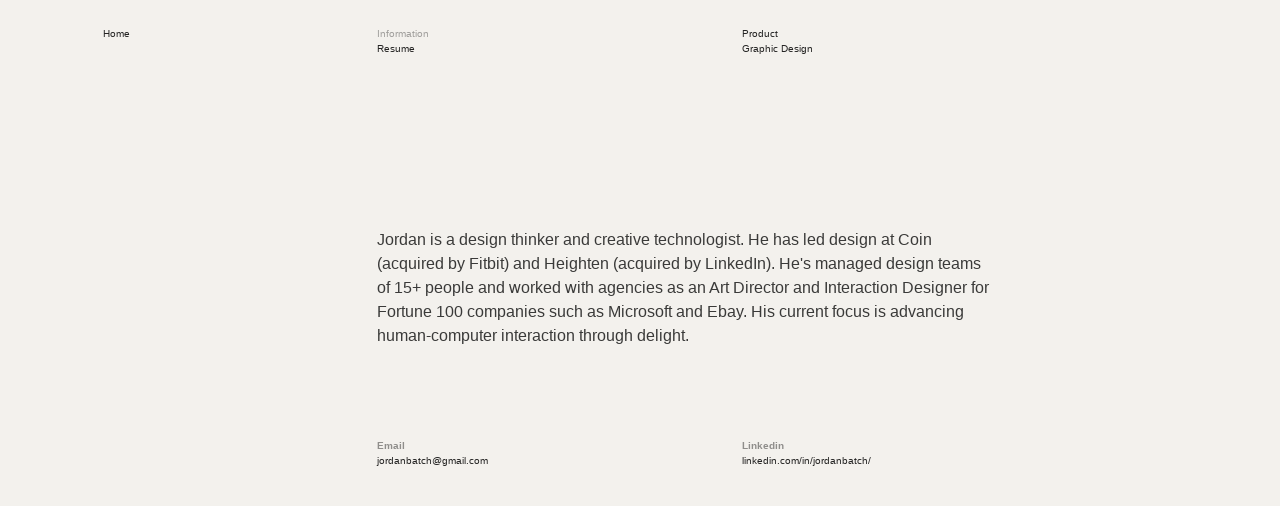

--- FILE ---
content_type: text/html; charset=UTF-8
request_url: https://jordanbat.ch/Information
body_size: 20399
content:
<!DOCTYPE html>
<!-- 

        Running on cargo.site

-->
<html lang="en" data-predefined-style="true" data-css-presets="true" data-css-preset data-typography-preset>
	<head>
<script>
				var __cargo_context__ = 'live';
				var __cargo_js_ver__ = 'c=3744406473';
				var __cargo_maint__ = false;
				
				
			</script>
					<meta http-equiv="X-UA-Compatible" content="IE=edge,chrome=1">
		<meta http-equiv="Content-Type" content="text/html; charset=utf-8">
		<meta name="viewport" content="initial-scale=1.0, maximum-scale=1.0, user-scalable=no">
		
			<meta name="robots" content="index,follow">
		<title>Information — Jordan Batch</title>
		<meta name="description" content="Jordan is a design thinker and creative technologist. He has led design at Coin (acquired by Fitbit) and Heighten (acquired by LinkedIn). He's...">
				<meta name="twitter:card" content="summary_large_image">
		<meta name="twitter:title" content="Information — Jordan Batch">
		<meta name="twitter:description" content="Jordan is a design thinker and creative technologist. He has led design at Coin (acquired by Fitbit) and Heighten (acquired by LinkedIn). He's...">
		<meta name="twitter:image" content="https://freight.cargo.site/i/1de53e94d2712679c7ccb4924d83ddc58d87310d0de4a2e785b2aa0c4ce67704/Screen-Shot-2020-02-24-at-1.45.56-PM.jpg">
		<meta property="og:locale" content="en_US">
		<meta property="og:title" content="Information — Jordan Batch">
		<meta property="og:description" content="Jordan is a design thinker and creative technologist. He has led design at Coin (acquired by Fitbit) and Heighten (acquired by LinkedIn). He's...">
		<meta property="og:url" content="https://jordanbat.ch/Information">
		<meta property="og:image" content="https://freight.cargo.site/i/1de53e94d2712679c7ccb4924d83ddc58d87310d0de4a2e785b2aa0c4ce67704/Screen-Shot-2020-02-24-at-1.45.56-PM.jpg">
		<meta property="og:type" content="website">

		<link rel="preconnect" href="https://static.cargo.site" crossorigin>
		<link rel="preconnect" href="https://freight.cargo.site" crossorigin>

		<link rel="preconnect" href="https://fonts.gstatic.com" crossorigin>
		
		<!--<link rel="preload" href="https://static.cargo.site/assets/social/IconFont-Regular-0.9.3.woff2" as="font" type="font/woff" crossorigin>-->

		

		<link href="https://freight.cargo.site/t/original/i/fa806254f65e6460dce13cbae762116b19efbb924c76f58d6e3b953cc70c552b/favicon.ico" rel="shortcut icon">
		<link href="https://jordanbat.ch/rss" rel="alternate" type="application/rss+xml" title="Jordan Batch feed">

		<link href="//fonts.googleapis.com/css?family=Chivo:400,400italic,900,900italic&c=3744406473&" id="" rel="stylesheet" type="text/css" />
<link href="https://jordanbat.ch/stylesheet?c=3744406473&1649222729" id="member_stylesheet" rel="stylesheet" type="text/css" />
<style id="">@font-face{font-family:Icons;src:url(https://static.cargo.site/assets/social/IconFont-Regular-0.9.3.woff2);unicode-range:U+E000-E15C,U+F0000,U+FE0E}@font-face{font-family:Icons;src:url(https://static.cargo.site/assets/social/IconFont-Regular-0.9.3.woff2);font-weight:240;unicode-range:U+E000-E15C,U+F0000,U+FE0E}@font-face{font-family:Icons;src:url(https://static.cargo.site/assets/social/IconFont-Regular-0.9.3.woff2);unicode-range:U+E000-E15C,U+F0000,U+FE0E;font-weight:400}@font-face{font-family:Icons;src:url(https://static.cargo.site/assets/social/IconFont-Regular-0.9.3.woff2);unicode-range:U+E000-E15C,U+F0000,U+FE0E;font-weight:600}@font-face{font-family:Icons;src:url(https://static.cargo.site/assets/social/IconFont-Regular-0.9.3.woff2);unicode-range:U+E000-E15C,U+F0000,U+FE0E;font-weight:800}@font-face{font-family:Icons;src:url(https://static.cargo.site/assets/social/IconFont-Regular-0.9.3.woff2);unicode-range:U+E000-E15C,U+F0000,U+FE0E;font-style:italic}@font-face{font-family:Icons;src:url(https://static.cargo.site/assets/social/IconFont-Regular-0.9.3.woff2);unicode-range:U+E000-E15C,U+F0000,U+FE0E;font-weight:200;font-style:italic}@font-face{font-family:Icons;src:url(https://static.cargo.site/assets/social/IconFont-Regular-0.9.3.woff2);unicode-range:U+E000-E15C,U+F0000,U+FE0E;font-weight:400;font-style:italic}@font-face{font-family:Icons;src:url(https://static.cargo.site/assets/social/IconFont-Regular-0.9.3.woff2);unicode-range:U+E000-E15C,U+F0000,U+FE0E;font-weight:600;font-style:italic}@font-face{font-family:Icons;src:url(https://static.cargo.site/assets/social/IconFont-Regular-0.9.3.woff2);unicode-range:U+E000-E15C,U+F0000,U+FE0E;font-weight:800;font-style:italic}body.iconfont-loading,body.iconfont-loading *{color:transparent!important}body{-moz-osx-font-smoothing:grayscale;-webkit-font-smoothing:antialiased;-webkit-text-size-adjust:none}body.no-scroll{overflow:hidden}/*!
 * Content
 */.page{word-wrap:break-word}:focus{outline:0}.pointer-events-none{pointer-events:none}.pointer-events-auto{pointer-events:auto}.pointer-events-none .page_content .audio-player,.pointer-events-none .page_content .shop_product,.pointer-events-none .page_content a,.pointer-events-none .page_content audio,.pointer-events-none .page_content button,.pointer-events-none .page_content details,.pointer-events-none .page_content iframe,.pointer-events-none .page_content img,.pointer-events-none .page_content input,.pointer-events-none .page_content video{pointer-events:auto}.pointer-events-none .page_content *>a,.pointer-events-none .page_content>a{position:relative}s *{text-transform:inherit}#toolset{position:fixed;bottom:10px;right:10px;z-index:8}.mobile #toolset,.template_site_inframe #toolset{display:none}#toolset a{display:block;height:24px;width:24px;margin:0;padding:0;text-decoration:none;background:rgba(0,0,0,.2)}#toolset a:hover{background:rgba(0,0,0,.8)}[data-adminview] #toolset a,[data-adminview] #toolset_admin a{background:rgba(0,0,0,.04);pointer-events:none;cursor:default}#toolset_admin a:active{background:rgba(0,0,0,.7)}#toolset_admin a svg>*{transform:scale(1.1) translate(0,-.5px);transform-origin:50% 50%}#toolset_admin a svg{pointer-events:none;width:100%!important;height:auto!important}#following-container{overflow:auto;-webkit-overflow-scrolling:touch}#following-container iframe{height:100%;width:100%;position:absolute;top:0;left:0;right:0;bottom:0}:root{--following-width:-400px;--following-animation-duration:450ms}@keyframes following-open{0%{transform:translateX(0)}100%{transform:translateX(var(--following-width))}}@keyframes following-open-inverse{0%{transform:translateX(0)}100%{transform:translateX(calc(-1 * var(--following-width)))}}@keyframes following-close{0%{transform:translateX(var(--following-width))}100%{transform:translateX(0)}}@keyframes following-close-inverse{0%{transform:translateX(calc(-1 * var(--following-width)))}100%{transform:translateX(0)}}body.animate-left{animation:following-open var(--following-animation-duration);animation-fill-mode:both;animation-timing-function:cubic-bezier(.24,1,.29,1)}#following-container.animate-left{animation:following-close-inverse var(--following-animation-duration);animation-fill-mode:both;animation-timing-function:cubic-bezier(.24,1,.29,1)}#following-container.animate-left #following-frame{animation:following-close var(--following-animation-duration);animation-fill-mode:both;animation-timing-function:cubic-bezier(.24,1,.29,1)}body.animate-right{animation:following-close var(--following-animation-duration);animation-fill-mode:both;animation-timing-function:cubic-bezier(.24,1,.29,1)}#following-container.animate-right{animation:following-open-inverse var(--following-animation-duration);animation-fill-mode:both;animation-timing-function:cubic-bezier(.24,1,.29,1)}#following-container.animate-right #following-frame{animation:following-open var(--following-animation-duration);animation-fill-mode:both;animation-timing-function:cubic-bezier(.24,1,.29,1)}.slick-slider{position:relative;display:block;-moz-box-sizing:border-box;box-sizing:border-box;-webkit-user-select:none;-moz-user-select:none;-ms-user-select:none;user-select:none;-webkit-touch-callout:none;-khtml-user-select:none;-ms-touch-action:pan-y;touch-action:pan-y;-webkit-tap-highlight-color:transparent}.slick-list{position:relative;display:block;overflow:hidden;margin:0;padding:0}.slick-list:focus{outline:0}.slick-list.dragging{cursor:pointer;cursor:hand}.slick-slider .slick-list,.slick-slider .slick-track{transform:translate3d(0,0,0);will-change:transform}.slick-track{position:relative;top:0;left:0;display:block}.slick-track:after,.slick-track:before{display:table;content:'';width:1px;height:1px;margin-top:-1px;margin-left:-1px}.slick-track:after{clear:both}.slick-loading .slick-track{visibility:hidden}.slick-slide{display:none;float:left;height:100%;min-height:1px}[dir=rtl] .slick-slide{float:right}.content .slick-slide img{display:inline-block}.content .slick-slide img:not(.image-zoom){cursor:pointer}.content .scrub .slick-list,.content .scrub .slick-slide img:not(.image-zoom){cursor:ew-resize}body.slideshow-scrub-dragging *{cursor:ew-resize!important}.content .slick-slide img:not([src]),.content .slick-slide img[src='']{width:100%;height:auto}.slick-slide.slick-loading img{display:none}.slick-slide.dragging img{pointer-events:none}.slick-initialized .slick-slide{display:block}.slick-loading .slick-slide{visibility:hidden}.slick-vertical .slick-slide{display:block;height:auto;border:1px solid transparent}.slick-arrow.slick-hidden{display:none}.slick-arrow{position:absolute;z-index:9;width:0;top:0;height:100%;cursor:pointer;will-change:opacity;-webkit-transition:opacity 333ms cubic-bezier(.4,0,.22,1);transition:opacity 333ms cubic-bezier(.4,0,.22,1)}.slick-arrow.hidden{opacity:0}.slick-arrow svg{position:absolute;width:36px;height:36px;top:0;left:0;right:0;bottom:0;margin:auto;transform:translate(.25px,.25px)}.slick-arrow svg.right-arrow{transform:translate(.25px,.25px) scaleX(-1)}.slick-arrow svg:active{opacity:.75}.slick-arrow svg .arrow-shape{fill:none!important;stroke:#fff;stroke-linecap:square}.slick-arrow svg .arrow-outline{fill:none!important;stroke-width:2.5px;stroke:rgba(0,0,0,.6);stroke-linecap:square}.slick-arrow.slick-next{right:0;text-align:right}.slick-next svg,.wallpaper-navigation .slick-next svg{margin-right:10px}.mobile .slick-next svg{margin-right:10px}.slick-arrow.slick-prev{text-align:left}.slick-prev svg,.wallpaper-navigation .slick-prev svg{margin-left:10px}.mobile .slick-prev svg{margin-left:10px}.loading_animation{display:none;vertical-align:middle;z-index:15;line-height:0;pointer-events:none;border-radius:100%}.loading_animation.hidden{display:none}.loading_animation.pulsing{opacity:0;display:inline-block;animation-delay:.1s;-webkit-animation-delay:.1s;-moz-animation-delay:.1s;animation-duration:12s;animation-iteration-count:infinite;animation:fade-pulse-in .5s ease-in-out;-moz-animation:fade-pulse-in .5s ease-in-out;-webkit-animation:fade-pulse-in .5s ease-in-out;-webkit-animation-fill-mode:forwards;-moz-animation-fill-mode:forwards;animation-fill-mode:forwards}.loading_animation.pulsing.no-delay{animation-delay:0s;-webkit-animation-delay:0s;-moz-animation-delay:0s}.loading_animation div{border-radius:100%}.loading_animation div svg{max-width:100%;height:auto}.loading_animation div,.loading_animation div svg{width:20px;height:20px}.loading_animation.full-width svg{width:100%;height:auto}.loading_animation.full-width.big svg{width:100px;height:100px}.loading_animation div svg>*{fill:#ccc}.loading_animation div{-webkit-animation:spin-loading 12s ease-out;-webkit-animation-iteration-count:infinite;-moz-animation:spin-loading 12s ease-out;-moz-animation-iteration-count:infinite;animation:spin-loading 12s ease-out;animation-iteration-count:infinite}.loading_animation.hidden{display:none}[data-backdrop] .loading_animation{position:absolute;top:15px;left:15px;z-index:99}.loading_animation.position-absolute.middle{top:calc(50% - 10px);left:calc(50% - 10px)}.loading_animation.position-absolute.topleft{top:0;left:0}.loading_animation.position-absolute.middleright{top:calc(50% - 10px);right:1rem}.loading_animation.position-absolute.middleleft{top:calc(50% - 10px);left:1rem}.loading_animation.gray div svg>*{fill:#999}.loading_animation.gray-dark div svg>*{fill:#666}.loading_animation.gray-darker div svg>*{fill:#555}.loading_animation.gray-light div svg>*{fill:#ccc}.loading_animation.white div svg>*{fill:rgba(255,255,255,.85)}.loading_animation.blue div svg>*{fill:#698fff}.loading_animation.inline{display:inline-block;margin-bottom:.5ex}.loading_animation.inline.left{margin-right:.5ex}@-webkit-keyframes fade-pulse-in{0%{opacity:0}50%{opacity:.5}100%{opacity:1}}@-moz-keyframes fade-pulse-in{0%{opacity:0}50%{opacity:.5}100%{opacity:1}}@keyframes fade-pulse-in{0%{opacity:0}50%{opacity:.5}100%{opacity:1}}@-webkit-keyframes pulsate{0%{opacity:1}50%{opacity:0}100%{opacity:1}}@-moz-keyframes pulsate{0%{opacity:1}50%{opacity:0}100%{opacity:1}}@keyframes pulsate{0%{opacity:1}50%{opacity:0}100%{opacity:1}}@-webkit-keyframes spin-loading{0%{transform:rotate(0)}9%{transform:rotate(1050deg)}18%{transform:rotate(-1090deg)}20%{transform:rotate(-1080deg)}23%{transform:rotate(-1080deg)}28%{transform:rotate(-1095deg)}29%{transform:rotate(-1065deg)}34%{transform:rotate(-1080deg)}35%{transform:rotate(-1050deg)}40%{transform:rotate(-1065deg)}41%{transform:rotate(-1035deg)}44%{transform:rotate(-1035deg)}47%{transform:rotate(-2160deg)}50%{transform:rotate(-2160deg)}56%{transform:rotate(45deg)}60%{transform:rotate(45deg)}80%{transform:rotate(6120deg)}100%{transform:rotate(0)}}@keyframes spin-loading{0%{transform:rotate(0)}9%{transform:rotate(1050deg)}18%{transform:rotate(-1090deg)}20%{transform:rotate(-1080deg)}23%{transform:rotate(-1080deg)}28%{transform:rotate(-1095deg)}29%{transform:rotate(-1065deg)}34%{transform:rotate(-1080deg)}35%{transform:rotate(-1050deg)}40%{transform:rotate(-1065deg)}41%{transform:rotate(-1035deg)}44%{transform:rotate(-1035deg)}47%{transform:rotate(-2160deg)}50%{transform:rotate(-2160deg)}56%{transform:rotate(45deg)}60%{transform:rotate(45deg)}80%{transform:rotate(6120deg)}100%{transform:rotate(0)}}[grid-row]{align-items:flex-start;box-sizing:border-box;display:-webkit-box;display:-webkit-flex;display:-ms-flexbox;display:flex;-webkit-flex-wrap:wrap;-ms-flex-wrap:wrap;flex-wrap:wrap}[grid-col]{box-sizing:border-box}[grid-row] [grid-col].empty:after{content:"\0000A0";cursor:text}body.mobile[data-adminview=content-editproject] [grid-row] [grid-col].empty:after{display:none}[grid-col=auto]{-webkit-box-flex:1;-webkit-flex:1;-ms-flex:1;flex:1}[grid-col=x12]{width:100%}[grid-col=x11]{width:50%}[grid-col=x10]{width:33.33%}[grid-col=x9]{width:25%}[grid-col=x8]{width:20%}[grid-col=x7]{width:16.666666667%}[grid-col=x6]{width:14.285714286%}[grid-col=x5]{width:12.5%}[grid-col=x4]{width:11.111111111%}[grid-col=x3]{width:10%}[grid-col=x2]{width:9.090909091%}[grid-col=x1]{width:8.333333333%}[grid-col="1"]{width:8.33333%}[grid-col="2"]{width:16.66667%}[grid-col="3"]{width:25%}[grid-col="4"]{width:33.33333%}[grid-col="5"]{width:41.66667%}[grid-col="6"]{width:50%}[grid-col="7"]{width:58.33333%}[grid-col="8"]{width:66.66667%}[grid-col="9"]{width:75%}[grid-col="10"]{width:83.33333%}[grid-col="11"]{width:91.66667%}[grid-col="12"]{width:100%}body.mobile [grid-responsive] [grid-col]{width:100%;-webkit-box-flex:none;-webkit-flex:none;-ms-flex:none;flex:none}[data-ce-host=true][contenteditable=true] [grid-pad]{pointer-events:none}[data-ce-host=true][contenteditable=true] [grid-pad]>*{pointer-events:auto}[grid-pad="0"]{padding:0}[grid-pad="0.25"]{padding:.125rem}[grid-pad="0.5"]{padding:.25rem}[grid-pad="0.75"]{padding:.375rem}[grid-pad="1"]{padding:.5rem}[grid-pad="1.25"]{padding:.625rem}[grid-pad="1.5"]{padding:.75rem}[grid-pad="1.75"]{padding:.875rem}[grid-pad="2"]{padding:1rem}[grid-pad="2.5"]{padding:1.25rem}[grid-pad="3"]{padding:1.5rem}[grid-pad="3.5"]{padding:1.75rem}[grid-pad="4"]{padding:2rem}[grid-pad="5"]{padding:2.5rem}[grid-pad="6"]{padding:3rem}[grid-pad="7"]{padding:3.5rem}[grid-pad="8"]{padding:4rem}[grid-pad="9"]{padding:4.5rem}[grid-pad="10"]{padding:5rem}[grid-gutter="0"]{margin:0}[grid-gutter="0.5"]{margin:-.25rem}[grid-gutter="1"]{margin:-.5rem}[grid-gutter="1.5"]{margin:-.75rem}[grid-gutter="2"]{margin:-1rem}[grid-gutter="2.5"]{margin:-1.25rem}[grid-gutter="3"]{margin:-1.5rem}[grid-gutter="3.5"]{margin:-1.75rem}[grid-gutter="4"]{margin:-2rem}[grid-gutter="5"]{margin:-2.5rem}[grid-gutter="6"]{margin:-3rem}[grid-gutter="7"]{margin:-3.5rem}[grid-gutter="8"]{margin:-4rem}[grid-gutter="10"]{margin:-5rem}[grid-gutter="12"]{margin:-6rem}[grid-gutter="14"]{margin:-7rem}[grid-gutter="16"]{margin:-8rem}[grid-gutter="18"]{margin:-9rem}[grid-gutter="20"]{margin:-10rem}small{max-width:100%;text-decoration:inherit}img:not([src]),img[src='']{outline:1px solid rgba(177,177,177,.4);outline-offset:-1px;content:url([data-uri])}img.image-zoom{cursor:-webkit-zoom-in;cursor:-moz-zoom-in;cursor:zoom-in}#imprimatur{color:#333;font-size:10px;font-family:-apple-system,BlinkMacSystemFont,"Segoe UI",Roboto,Oxygen,Ubuntu,Cantarell,"Open Sans","Helvetica Neue",sans-serif,"Sans Serif",Icons;/*!System*/position:fixed;opacity:.3;right:-28px;bottom:160px;transform:rotate(270deg);-ms-transform:rotate(270deg);-webkit-transform:rotate(270deg);z-index:8;text-transform:uppercase;color:#999;opacity:.5;padding-bottom:2px;text-decoration:none}.mobile #imprimatur{display:none}bodycopy cargo-link a{font-family:-apple-system,BlinkMacSystemFont,"Segoe UI",Roboto,Oxygen,Ubuntu,Cantarell,"Open Sans","Helvetica Neue",sans-serif,"Sans Serif",Icons;/*!System*/font-size:12px;font-style:normal;font-weight:400;transform:rotate(270deg);text-decoration:none;position:fixed!important;right:-27px;bottom:100px;text-decoration:none;letter-spacing:normal;background:0 0;border:0;border-bottom:0;outline:0}/*! PhotoSwipe Default UI CSS by Dmitry Semenov | photoswipe.com | MIT license */.pswp--has_mouse .pswp__button--arrow--left,.pswp--has_mouse .pswp__button--arrow--right,.pswp__ui{visibility:visible}.pswp--minimal--dark .pswp__top-bar,.pswp__button{background:0 0}.pswp,.pswp__bg,.pswp__container,.pswp__img--placeholder,.pswp__zoom-wrap,.quick-view-navigation{-webkit-backface-visibility:hidden}.pswp__button{cursor:pointer;opacity:1;-webkit-appearance:none;transition:opacity .2s;-webkit-box-shadow:none;box-shadow:none}.pswp__button-close>svg{top:10px;right:10px;margin-left:auto}.pswp--touch .quick-view-navigation{display:none}.pswp__ui{-webkit-font-smoothing:auto;opacity:1;z-index:1550}.quick-view-navigation{will-change:opacity;-webkit-transition:opacity 333ms cubic-bezier(.4,0,.22,1);transition:opacity 333ms cubic-bezier(.4,0,.22,1)}.quick-view-navigation .pswp__group .pswp__button{pointer-events:auto}.pswp__button>svg{position:absolute;width:36px;height:36px}.quick-view-navigation .pswp__group:active svg{opacity:.75}.pswp__button svg .shape-shape{fill:#fff}.pswp__button svg .shape-outline{fill:#000}.pswp__button-prev>svg{top:0;bottom:0;left:10px;margin:auto}.pswp__button-next>svg{top:0;bottom:0;right:10px;margin:auto}.quick-view-navigation .pswp__group .pswp__button-prev{position:absolute;left:0;top:0;width:0;height:100%}.quick-view-navigation .pswp__group .pswp__button-next{position:absolute;right:0;top:0;width:0;height:100%}.quick-view-navigation .close-button,.quick-view-navigation .left-arrow,.quick-view-navigation .right-arrow{transform:translate(.25px,.25px)}.quick-view-navigation .right-arrow{transform:translate(.25px,.25px) scaleX(-1)}.pswp__button svg .shape-outline{fill:transparent!important;stroke:#000;stroke-width:2.5px;stroke-linecap:square}.pswp__button svg .shape-shape{fill:transparent!important;stroke:#fff;stroke-width:1.5px;stroke-linecap:square}.pswp__bg,.pswp__scroll-wrap,.pswp__zoom-wrap{width:100%;position:absolute}.quick-view-navigation .pswp__group .pswp__button-close{margin:0}.pswp__container,.pswp__item,.pswp__zoom-wrap{right:0;bottom:0;top:0;position:absolute;left:0}.pswp__ui--hidden .pswp__button{opacity:.001}.pswp__ui--hidden .pswp__button,.pswp__ui--hidden .pswp__button *{pointer-events:none}.pswp .pswp__ui.pswp__ui--displaynone{display:none}.pswp__element--disabled{display:none!important}/*! PhotoSwipe main CSS by Dmitry Semenov | photoswipe.com | MIT license */.pswp{position:fixed;display:none;height:100%;width:100%;top:0;left:0;right:0;bottom:0;margin:auto;-ms-touch-action:none;touch-action:none;z-index:9999999;-webkit-text-size-adjust:100%;line-height:initial;letter-spacing:initial;outline:0}.pswp img{max-width:none}.pswp--zoom-disabled .pswp__img{cursor:default!important}.pswp--animate_opacity{opacity:.001;will-change:opacity;-webkit-transition:opacity 333ms cubic-bezier(.4,0,.22,1);transition:opacity 333ms cubic-bezier(.4,0,.22,1)}.pswp--open{display:block}.pswp--zoom-allowed .pswp__img{cursor:-webkit-zoom-in;cursor:-moz-zoom-in;cursor:zoom-in}.pswp--zoomed-in .pswp__img{cursor:-webkit-grab;cursor:-moz-grab;cursor:grab}.pswp--dragging .pswp__img{cursor:-webkit-grabbing;cursor:-moz-grabbing;cursor:grabbing}.pswp__bg{left:0;top:0;height:100%;opacity:0;transform:translateZ(0);will-change:opacity}.pswp__scroll-wrap{left:0;top:0;height:100%}.pswp__container,.pswp__zoom-wrap{-ms-touch-action:none;touch-action:none}.pswp__container,.pswp__img{-webkit-user-select:none;-moz-user-select:none;-ms-user-select:none;user-select:none;-webkit-tap-highlight-color:transparent;-webkit-touch-callout:none}.pswp__zoom-wrap{-webkit-transform-origin:left top;-ms-transform-origin:left top;transform-origin:left top;-webkit-transition:-webkit-transform 222ms cubic-bezier(.4,0,.22,1);transition:transform 222ms cubic-bezier(.4,0,.22,1)}.pswp__bg{-webkit-transition:opacity 222ms cubic-bezier(.4,0,.22,1);transition:opacity 222ms cubic-bezier(.4,0,.22,1)}.pswp--animated-in .pswp__bg,.pswp--animated-in .pswp__zoom-wrap{-webkit-transition:none;transition:none}.pswp--hide-overflow .pswp__scroll-wrap,.pswp--hide-overflow.pswp{overflow:hidden}.pswp__img{position:absolute;width:auto;height:auto;top:0;left:0}.pswp__img--placeholder--blank{background:#222}.pswp--ie .pswp__img{width:100%!important;height:auto!important;left:0;top:0}.pswp__ui--idle{opacity:0}.pswp__error-msg{position:absolute;left:0;top:50%;width:100%;text-align:center;font-size:14px;line-height:16px;margin-top:-8px;color:#ccc}.pswp__error-msg a{color:#ccc;text-decoration:underline}.pswp__error-msg{font-family:-apple-system,BlinkMacSystemFont,"Segoe UI",Roboto,Oxygen,Ubuntu,Cantarell,"Open Sans","Helvetica Neue",sans-serif}.quick-view.mouse-down .iframe-item{pointer-events:none!important}.quick-view-caption-positioner{pointer-events:none;width:100%;height:100%}.quick-view-caption-wrapper{margin:auto;position:absolute;bottom:0;left:0;right:0}.quick-view-horizontal-align-left .quick-view-caption-wrapper{margin-left:0}.quick-view-horizontal-align-right .quick-view-caption-wrapper{margin-right:0}[data-quick-view-caption]{transition:.1s opacity ease-in-out;position:absolute;bottom:0;left:0;right:0}.quick-view-horizontal-align-left [data-quick-view-caption]{text-align:left}.quick-view-horizontal-align-right [data-quick-view-caption]{text-align:right}.quick-view-caption{transition:.1s opacity ease-in-out}.quick-view-caption>*{display:inline-block}.quick-view-caption *{pointer-events:auto}.quick-view-caption.hidden{opacity:0}.shop_product .dropdown_wrapper{flex:0 0 100%;position:relative}.shop_product select{appearance:none;-moz-appearance:none;-webkit-appearance:none;outline:0;-webkit-font-smoothing:antialiased;-moz-osx-font-smoothing:grayscale;cursor:pointer;border-radius:0;white-space:nowrap;overflow:hidden!important;text-overflow:ellipsis}.shop_product select.dropdown::-ms-expand{display:none}.shop_product a{cursor:pointer;border-bottom:none;text-decoration:none}.shop_product a.out-of-stock{pointer-events:none}body.audio-player-dragging *{cursor:ew-resize!important}.audio-player{display:inline-flex;flex:1 0 calc(100% - 2px);width:calc(100% - 2px)}.audio-player .button{height:100%;flex:0 0 3.3rem;display:flex}.audio-player .separator{left:3.3rem;height:100%}.audio-player .buffer{width:0%;height:100%;transition:left .3s linear,width .3s linear}.audio-player.seeking .buffer{transition:left 0s,width 0s}.audio-player.seeking{user-select:none;-webkit-user-select:none;cursor:ew-resize}.audio-player.seeking *{user-select:none;-webkit-user-select:none;cursor:ew-resize}.audio-player .bar{overflow:hidden;display:flex;justify-content:space-between;align-content:center;flex-grow:1}.audio-player .progress{width:0%;height:100%;transition:width .3s linear}.audio-player.seeking .progress{transition:width 0s}.audio-player .pause,.audio-player .play{cursor:pointer;height:100%}.audio-player .note-icon{margin:auto 0;order:2;flex:0 1 auto}.audio-player .title{white-space:nowrap;overflow:hidden;text-overflow:ellipsis;pointer-events:none;user-select:none;padding:.5rem 0 .5rem 1rem;margin:auto auto auto 0;flex:0 3 auto;min-width:0;width:100%}.audio-player .total-time{flex:0 1 auto;margin:auto 0}.audio-player .current-time,.audio-player .play-text{flex:0 1 auto;margin:auto 0}.audio-player .stream-anim{user-select:none;margin:auto auto auto 0}.audio-player .stream-anim span{display:inline-block}.audio-player .buffer,.audio-player .current-time,.audio-player .note-svg,.audio-player .play-text,.audio-player .separator,.audio-player .total-time{user-select:none;pointer-events:none}.audio-player .buffer,.audio-player .play-text,.audio-player .progress{position:absolute}.audio-player,.audio-player .bar,.audio-player .button,.audio-player .current-time,.audio-player .note-icon,.audio-player .pause,.audio-player .play,.audio-player .total-time{position:relative}body.mobile .audio-player,body.mobile .audio-player *{-webkit-touch-callout:none}#standalone-admin-frame{border:0;width:400px;position:absolute;right:0;top:0;height:100vh;z-index:99}body[standalone-admin=true] #standalone-admin-frame{transform:translate(0,0)}body[standalone-admin=true] .main_container{width:calc(100% - 400px)}body[standalone-admin=false] #standalone-admin-frame{transform:translate(100%,0)}body[standalone-admin=false] .main_container{width:100%}.toggle_standaloneAdmin{position:fixed;top:0;right:400px;height:40px;width:40px;z-index:999;cursor:pointer;background-color:rgba(0,0,0,.4)}.toggle_standaloneAdmin:active{opacity:.7}body[standalone-admin=false] .toggle_standaloneAdmin{right:0}.toggle_standaloneAdmin *{color:#fff;fill:#fff}.toggle_standaloneAdmin svg{padding:6px;width:100%;height:100%;opacity:.85}body[standalone-admin=false] .toggle_standaloneAdmin #close,body[standalone-admin=true] .toggle_standaloneAdmin #backdropsettings{display:none}.toggle_standaloneAdmin>div{width:100%;height:100%}#admin_toggle_button{position:fixed;top:50%;transform:translate(0,-50%);right:400px;height:36px;width:12px;z-index:999;cursor:pointer;background-color:rgba(0,0,0,.09);padding-left:2px;margin-right:5px}#admin_toggle_button .bar{content:'';background:rgba(0,0,0,.09);position:fixed;width:5px;bottom:0;top:0;z-index:10}#admin_toggle_button:active{background:rgba(0,0,0,.065)}#admin_toggle_button *{color:#fff;fill:#fff}#admin_toggle_button svg{padding:0;width:16px;height:36px;margin-left:1px;opacity:1}#admin_toggle_button svg *{fill:#fff;opacity:1}#admin_toggle_button[data-state=closed] .toggle_admin_close{display:none}#admin_toggle_button[data-state=closed],#admin_toggle_button[data-state=closed] .toggle_admin_open{width:20px;cursor:pointer;margin:0}#admin_toggle_button[data-state=closed] svg{margin-left:2px}#admin_toggle_button[data-state=open] .toggle_admin_open{display:none}select,select *{text-rendering:auto!important}b b{font-weight:inherit}*{-webkit-box-sizing:border-box;-moz-box-sizing:border-box;box-sizing:border-box}customhtml>*{position:relative;z-index:10}body,html{min-height:100vh;margin:0;padding:0}html{touch-action:manipulation;position:relative;background-color:#fff}.main_container{min-height:100vh;width:100%;overflow:hidden}.container{display:-webkit-box;display:-webkit-flex;display:-moz-box;display:-ms-flexbox;display:flex;-webkit-flex-wrap:wrap;-moz-flex-wrap:wrap;-ms-flex-wrap:wrap;flex-wrap:wrap;max-width:100%;width:100%;overflow:visible}.container{align-items:flex-start;-webkit-align-items:flex-start}.page{z-index:2}.page ul li>text-limit{display:block}.content,.content_container,.pinned{-webkit-flex:1 0 auto;-moz-flex:1 0 auto;-ms-flex:1 0 auto;flex:1 0 auto;max-width:100%}.content_container{width:100%}.content_container.full_height{min-height:100vh}.page_background{position:absolute;top:0;left:0;width:100%;height:100%}.page_container{position:relative;overflow:visible;width:100%}.backdrop{position:absolute;top:0;z-index:1;width:100%;height:100%;max-height:100vh}.backdrop>div{position:absolute;top:0;left:0;width:100%;height:100%;-webkit-backface-visibility:hidden;backface-visibility:hidden;transform:translate3d(0,0,0);contain:strict}[data-backdrop].backdrop>div[data-overflowing]{max-height:100vh;position:absolute;top:0;left:0}body.mobile [split-responsive]{display:flex;flex-direction:column}body.mobile [split-responsive] .container{width:100%;order:2}body.mobile [split-responsive] .backdrop{position:relative;height:50vh;width:100%;order:1}body.mobile [split-responsive] [data-auxiliary].backdrop{position:absolute;height:50vh;width:100%;order:1}.page{position:relative;z-index:2}img[data-align=left]{float:left}img[data-align=right]{float:right}[data-rotation]{transform-origin:center center}.content .page_content:not([contenteditable=true]) [data-draggable]{pointer-events:auto!important;backface-visibility:hidden}.preserve-3d{-moz-transform-style:preserve-3d;transform-style:preserve-3d}.content .page_content:not([contenteditable=true]) [data-draggable] iframe{pointer-events:none!important}.dragging-active iframe{pointer-events:none!important}.content .page_content:not([contenteditable=true]) [data-draggable]:active{opacity:1}.content .scroll-transition-fade{transition:transform 1s ease-in-out,opacity .8s ease-in-out}.content .scroll-transition-fade.below-viewport{opacity:0;transform:translateY(40px)}.mobile.full_width .page_container:not([split-layout]) .container_width{width:100%}[data-view=pinned_bottom] .bottom_pin_invisibility{visibility:hidden}.pinned{position:relative;width:100%}.pinned .page_container.accommodate:not(.fixed):not(.overlay){z-index:2}.pinned .page_container.overlay{position:absolute;z-index:4}.pinned .page_container.overlay.fixed{position:fixed}.pinned .page_container.overlay.fixed .page{max-height:100vh;-webkit-overflow-scrolling:touch}.pinned .page_container.overlay.fixed .page.allow-scroll{overflow-y:auto;overflow-x:hidden}.pinned .page_container.overlay.fixed .page.allow-scroll{align-items:flex-start;-webkit-align-items:flex-start}.pinned .page_container .page.allow-scroll::-webkit-scrollbar{width:0;background:0 0;display:none}.pinned.pinned_top .page_container.overlay{left:0;top:0}.pinned.pinned_bottom .page_container.overlay{left:0;bottom:0}div[data-container=set]:empty{margin-top:1px}.thumbnails{position:relative;z-index:1}[thumbnails=grid]{align-items:baseline}[thumbnails=justify] .thumbnail{box-sizing:content-box}[thumbnails][data-padding-zero] .thumbnail{margin-bottom:-1px}[thumbnails=montessori] .thumbnail{pointer-events:auto;position:absolute}[thumbnails] .thumbnail>a{display:block;text-decoration:none}[thumbnails=montessori]{height:0}[thumbnails][data-resizing],[thumbnails][data-resizing] *{cursor:nwse-resize}[thumbnails] .thumbnail .resize-handle{cursor:nwse-resize;width:26px;height:26px;padding:5px;position:absolute;opacity:.75;right:-1px;bottom:-1px;z-index:100}[thumbnails][data-resizing] .resize-handle{display:none}[thumbnails] .thumbnail .resize-handle svg{position:absolute;top:0;left:0}[thumbnails] .thumbnail .resize-handle:hover{opacity:1}[data-can-move].thumbnail .resize-handle svg .resize_path_outline{fill:#fff}[data-can-move].thumbnail .resize-handle svg .resize_path{fill:#000}[thumbnails=montessori] .thumbnail_sizer{height:0;width:100%;position:relative;padding-bottom:100%;pointer-events:none}[thumbnails] .thumbnail img{display:block;min-height:3px;margin-bottom:0}[thumbnails] .thumbnail img:not([src]),img[src=""]{margin:0!important;width:100%;min-height:3px;height:100%!important;position:absolute}[aspect-ratio="1x1"].thumb_image{height:0;padding-bottom:100%;overflow:hidden}[aspect-ratio="4x3"].thumb_image{height:0;padding-bottom:75%;overflow:hidden}[aspect-ratio="16x9"].thumb_image{height:0;padding-bottom:56.25%;overflow:hidden}[thumbnails] .thumb_image{width:100%;position:relative}[thumbnails][thumbnail-vertical-align=top]{align-items:flex-start}[thumbnails][thumbnail-vertical-align=middle]{align-items:center}[thumbnails][thumbnail-vertical-align=bottom]{align-items:baseline}[thumbnails][thumbnail-horizontal-align=left]{justify-content:flex-start}[thumbnails][thumbnail-horizontal-align=middle]{justify-content:center}[thumbnails][thumbnail-horizontal-align=right]{justify-content:flex-end}.thumb_image.default_image>svg{position:absolute;top:0;left:0;bottom:0;right:0;width:100%;height:100%}.thumb_image.default_image{outline:1px solid #ccc;outline-offset:-1px;position:relative}.mobile.full_width [data-view=Thumbnail] .thumbnails_width{width:100%}.content [data-draggable] a:active,.content [data-draggable] img:active{opacity:initial}.content .draggable-dragging{opacity:initial}[data-draggable].draggable_visible{visibility:visible}[data-draggable].draggable_hidden{visibility:hidden}.gallery_card [data-draggable],.marquee [data-draggable]{visibility:inherit}[data-draggable]{visibility:visible;background-color:rgba(0,0,0,.003)}#site_menu_panel_container .image-gallery:not(.initialized){height:0;padding-bottom:100%;min-height:initial}.image-gallery:not(.initialized){min-height:100vh;visibility:hidden;width:100%}.image-gallery .gallery_card img{display:block;width:100%;height:auto}.image-gallery .gallery_card{transform-origin:center}.image-gallery .gallery_card.dragging{opacity:.1;transform:initial!important}.image-gallery:not([image-gallery=slideshow]) .gallery_card iframe:only-child,.image-gallery:not([image-gallery=slideshow]) .gallery_card video:only-child{width:100%;height:100%;top:0;left:0;position:absolute}.image-gallery[image-gallery=slideshow] .gallery_card video[muted][autoplay]:not([controls]),.image-gallery[image-gallery=slideshow] .gallery_card video[muted][data-autoplay]:not([controls]){pointer-events:none}.image-gallery [image-gallery-pad="0"] video:only-child{object-fit:cover;height:calc(100% + 1px)}div.image-gallery>a,div.image-gallery>iframe,div.image-gallery>img,div.image-gallery>video{display:none}[image-gallery-row]{align-items:flex-start;box-sizing:border-box;display:-webkit-box;display:-webkit-flex;display:-ms-flexbox;display:flex;-webkit-flex-wrap:wrap;-ms-flex-wrap:wrap;flex-wrap:wrap}.image-gallery .gallery_card_image{width:100%;position:relative}[data-predefined-style=true] .image-gallery a.gallery_card{display:block;border:none}[image-gallery-col]{box-sizing:border-box}[image-gallery-col=x12]{width:100%}[image-gallery-col=x11]{width:50%}[image-gallery-col=x10]{width:33.33%}[image-gallery-col=x9]{width:25%}[image-gallery-col=x8]{width:20%}[image-gallery-col=x7]{width:16.666666667%}[image-gallery-col=x6]{width:14.285714286%}[image-gallery-col=x5]{width:12.5%}[image-gallery-col=x4]{width:11.111111111%}[image-gallery-col=x3]{width:10%}[image-gallery-col=x2]{width:9.090909091%}[image-gallery-col=x1]{width:8.333333333%}.content .page_content [image-gallery-pad].image-gallery{pointer-events:none}.content .page_content [image-gallery-pad].image-gallery .gallery_card_image>*,.content .page_content [image-gallery-pad].image-gallery .gallery_image_caption{pointer-events:auto}.content .page_content [image-gallery-pad="0"]{padding:0}.content .page_content [image-gallery-pad="0.25"]{padding:.125rem}.content .page_content [image-gallery-pad="0.5"]{padding:.25rem}.content .page_content [image-gallery-pad="0.75"]{padding:.375rem}.content .page_content [image-gallery-pad="1"]{padding:.5rem}.content .page_content [image-gallery-pad="1.25"]{padding:.625rem}.content .page_content [image-gallery-pad="1.5"]{padding:.75rem}.content .page_content [image-gallery-pad="1.75"]{padding:.875rem}.content .page_content [image-gallery-pad="2"]{padding:1rem}.content .page_content [image-gallery-pad="2.5"]{padding:1.25rem}.content .page_content [image-gallery-pad="3"]{padding:1.5rem}.content .page_content [image-gallery-pad="3.5"]{padding:1.75rem}.content .page_content [image-gallery-pad="4"]{padding:2rem}.content .page_content [image-gallery-pad="5"]{padding:2.5rem}.content .page_content [image-gallery-pad="6"]{padding:3rem}.content .page_content [image-gallery-pad="7"]{padding:3.5rem}.content .page_content [image-gallery-pad="8"]{padding:4rem}.content .page_content [image-gallery-pad="9"]{padding:4.5rem}.content .page_content [image-gallery-pad="10"]{padding:5rem}.content .page_content [image-gallery-gutter="0"]{margin:0}.content .page_content [image-gallery-gutter="0.5"]{margin:-.25rem}.content .page_content [image-gallery-gutter="1"]{margin:-.5rem}.content .page_content [image-gallery-gutter="1.5"]{margin:-.75rem}.content .page_content [image-gallery-gutter="2"]{margin:-1rem}.content .page_content [image-gallery-gutter="2.5"]{margin:-1.25rem}.content .page_content [image-gallery-gutter="3"]{margin:-1.5rem}.content .page_content [image-gallery-gutter="3.5"]{margin:-1.75rem}.content .page_content [image-gallery-gutter="4"]{margin:-2rem}.content .page_content [image-gallery-gutter="5"]{margin:-2.5rem}.content .page_content [image-gallery-gutter="6"]{margin:-3rem}.content .page_content [image-gallery-gutter="7"]{margin:-3.5rem}.content .page_content [image-gallery-gutter="8"]{margin:-4rem}.content .page_content [image-gallery-gutter="10"]{margin:-5rem}.content .page_content [image-gallery-gutter="12"]{margin:-6rem}.content .page_content [image-gallery-gutter="14"]{margin:-7rem}.content .page_content [image-gallery-gutter="16"]{margin:-8rem}.content .page_content [image-gallery-gutter="18"]{margin:-9rem}.content .page_content [image-gallery-gutter="20"]{margin:-10rem}[image-gallery=slideshow]:not(.initialized)>*{min-height:1px;opacity:0;min-width:100%}[image-gallery=slideshow][data-constrained-by=height] [image-gallery-vertical-align].slick-track{align-items:flex-start}[image-gallery=slideshow] img.image-zoom:active{opacity:initial}[image-gallery=slideshow].slick-initialized .gallery_card{pointer-events:none}[image-gallery=slideshow].slick-initialized .gallery_card.slick-current{pointer-events:auto}[image-gallery=slideshow] .gallery_card:not(.has_caption){line-height:0}.content .page_content [image-gallery=slideshow].image-gallery>*{pointer-events:auto}.content [image-gallery=slideshow].image-gallery.slick-initialized .gallery_card{overflow:hidden;margin:0;display:flex;flex-flow:row wrap;flex-shrink:0}.content [image-gallery=slideshow].image-gallery.slick-initialized .gallery_card.slick-current{overflow:visible}[image-gallery=slideshow] .gallery_image_caption{opacity:1;transition:opacity .3s;-webkit-transition:opacity .3s;width:100%;margin-left:auto;margin-right:auto;clear:both}[image-gallery-horizontal-align=left] .gallery_image_caption{text-align:left}[image-gallery-horizontal-align=middle] .gallery_image_caption{text-align:center}[image-gallery-horizontal-align=right] .gallery_image_caption{text-align:right}[image-gallery=slideshow][data-slideshow-in-transition] .gallery_image_caption{opacity:0;transition:opacity .3s;-webkit-transition:opacity .3s}[image-gallery=slideshow] .gallery_card_image{width:initial;margin:0;display:inline-block}[image-gallery=slideshow] .gallery_card img{margin:0;display:block}[image-gallery=slideshow][data-exploded]{align-items:flex-start;box-sizing:border-box;display:-webkit-box;display:-webkit-flex;display:-ms-flexbox;display:flex;-webkit-flex-wrap:wrap;-ms-flex-wrap:wrap;flex-wrap:wrap;justify-content:flex-start;align-content:flex-start}[image-gallery=slideshow][data-exploded] .gallery_card{padding:1rem;width:16.666%}[image-gallery=slideshow][data-exploded] .gallery_card_image{height:0;display:block;width:100%}[image-gallery=grid]{align-items:baseline}[image-gallery=grid] .gallery_card.has_caption .gallery_card_image{display:block}[image-gallery=grid] [image-gallery-pad="0"].gallery_card{margin-bottom:-1px}[image-gallery=grid] .gallery_card img{margin:0}[image-gallery=columns] .gallery_card img{margin:0}[image-gallery=justify]{align-items:flex-start}[image-gallery=justify] .gallery_card img{margin:0}[image-gallery=montessori][image-gallery-row]{display:block}[image-gallery=montessori] a.gallery_card,[image-gallery=montessori] div.gallery_card{position:absolute;pointer-events:auto}[image-gallery=montessori][data-can-move] .gallery_card,[image-gallery=montessori][data-can-move] .gallery_card .gallery_card_image,[image-gallery=montessori][data-can-move] .gallery_card .gallery_card_image>*{cursor:move}[image-gallery=montessori]{position:relative;height:0}[image-gallery=freeform] .gallery_card{position:relative}[image-gallery=freeform] [image-gallery-pad="0"].gallery_card{margin-bottom:-1px}[image-gallery-vertical-align]{display:flex;flex-flow:row wrap}[image-gallery-vertical-align].slick-track{display:flex;flex-flow:row nowrap}.image-gallery .slick-list{margin-bottom:-.3px}[image-gallery-vertical-align=top]{align-content:flex-start;align-items:flex-start}[image-gallery-vertical-align=middle]{align-items:center;align-content:center}[image-gallery-vertical-align=bottom]{align-content:flex-end;align-items:flex-end}[image-gallery-horizontal-align=left]{justify-content:flex-start}[image-gallery-horizontal-align=middle]{justify-content:center}[image-gallery-horizontal-align=right]{justify-content:flex-end}.image-gallery[data-resizing],.image-gallery[data-resizing] *{cursor:nwse-resize!important}.image-gallery .gallery_card .resize-handle,.image-gallery .gallery_card .resize-handle *{cursor:nwse-resize!important}.image-gallery .gallery_card .resize-handle{width:26px;height:26px;padding:5px;position:absolute;opacity:.75;right:-1px;bottom:-1px;z-index:10}.image-gallery[data-resizing] .resize-handle{display:none}.image-gallery .gallery_card .resize-handle svg{cursor:nwse-resize!important;position:absolute;top:0;left:0}.image-gallery .gallery_card .resize-handle:hover{opacity:1}[data-can-move].gallery_card .resize-handle svg .resize_path_outline{fill:#fff}[data-can-move].gallery_card .resize-handle svg .resize_path{fill:#000}[image-gallery=montessori] .thumbnail_sizer{height:0;width:100%;position:relative;padding-bottom:100%;pointer-events:none}#site_menu_button{display:block;text-decoration:none;pointer-events:auto;z-index:9;vertical-align:top;cursor:pointer;box-sizing:content-box;font-family:Icons}#site_menu_button.custom_icon{padding:0;line-height:0}#site_menu_button.custom_icon img{width:100%;height:auto}#site_menu_wrapper.disabled #site_menu_button{display:none}#site_menu_wrapper.mobile_only #site_menu_button{display:none}body.mobile #site_menu_wrapper.mobile_only:not(.disabled) #site_menu_button:not(.active){display:block}#site_menu_panel_container[data-type=cargo_menu] #site_menu_panel{display:block;position:fixed;top:0;right:0;bottom:0;left:0;z-index:10;cursor:default}.site_menu{pointer-events:auto;position:absolute;z-index:11;top:0;bottom:0;line-height:0;max-width:400px;min-width:300px;font-size:20px;text-align:left;background:rgba(20,20,20,.95);padding:20px 30px 90px 30px;overflow-y:auto;overflow-x:hidden;display:-webkit-box;display:-webkit-flex;display:-ms-flexbox;display:flex;-webkit-box-orient:vertical;-webkit-box-direction:normal;-webkit-flex-direction:column;-ms-flex-direction:column;flex-direction:column;-webkit-box-pack:start;-webkit-justify-content:flex-start;-ms-flex-pack:start;justify-content:flex-start}body.mobile #site_menu_wrapper .site_menu{-webkit-overflow-scrolling:touch;min-width:auto;max-width:100%;width:100%;padding:20px}#site_menu_wrapper[data-sitemenu-position=bottom-left] #site_menu,#site_menu_wrapper[data-sitemenu-position=top-left] #site_menu{left:0}#site_menu_wrapper[data-sitemenu-position=bottom-right] #site_menu,#site_menu_wrapper[data-sitemenu-position=top-right] #site_menu{right:0}#site_menu_wrapper[data-type=page] .site_menu{right:0;left:0;width:100%;padding:0;margin:0;background:0 0}.site_menu_wrapper.open .site_menu{display:block}.site_menu div{display:block}.site_menu a{text-decoration:none;display:inline-block;color:rgba(255,255,255,.75);max-width:100%;overflow:hidden;white-space:nowrap;text-overflow:ellipsis;line-height:1.4}.site_menu div a.active{color:rgba(255,255,255,.4)}.site_menu div.set-link>a{font-weight:700}.site_menu div.hidden{display:none}.site_menu .close{display:block;position:absolute;top:0;right:10px;font-size:60px;line-height:50px;font-weight:200;color:rgba(255,255,255,.4);cursor:pointer;user-select:none}#site_menu_panel_container .page_container{position:relative;overflow:hidden;background:0 0;z-index:2}#site_menu_panel_container .site_menu_page_wrapper{position:fixed;top:0;left:0;overflow-y:auto;-webkit-overflow-scrolling:touch;height:100%;width:100%;z-index:100}#site_menu_panel_container .site_menu_page_wrapper .backdrop{pointer-events:none}#site_menu_panel_container #site_menu_page_overlay{position:fixed;top:0;right:0;bottom:0;left:0;cursor:default;z-index:1}#shop_button{display:block;text-decoration:none;pointer-events:auto;z-index:9;vertical-align:top;cursor:pointer;box-sizing:content-box;font-family:Icons}#shop_button.custom_icon{padding:0;line-height:0}#shop_button.custom_icon img{width:100%;height:auto}#shop_button.disabled{display:none}.loading[data-loading]{display:none;position:fixed;bottom:8px;left:8px;z-index:100}.new_site_button_wrapper{font-size:1.8rem;font-weight:400;color:rgba(0,0,0,.85);font-family:-apple-system,BlinkMacSystemFont,'Segoe UI',Roboto,Oxygen,Ubuntu,Cantarell,'Open Sans','Helvetica Neue',sans-serif,'Sans Serif',Icons;font-style:normal;line-height:1.4;color:#fff;position:fixed;bottom:0;right:0;z-index:999}body.template_site #toolset{display:none!important}body.mobile .new_site_button{display:none}.new_site_button{display:flex;height:44px;cursor:pointer}.new_site_button .plus{width:44px;height:100%}.new_site_button .plus svg{width:100%;height:100%}.new_site_button .plus svg line{stroke:#000;stroke-width:2px}.new_site_button .plus:after,.new_site_button .plus:before{content:'';width:30px;height:2px}.new_site_button .text{background:#0fce83;display:none;padding:7.5px 15px 7.5px 15px;height:100%;font-size:20px;color:#222}.new_site_button:active{opacity:.8}.new_site_button.show_full .text{display:block}.new_site_button.show_full .plus{display:none}html:not(.admin-wrapper) .template_site #confirm_modal [data-progress] .progress-indicator:after{content:'Generating Site...';padding:7.5px 15px;right:-200px;color:#000}bodycopy svg.marker-overlay,bodycopy svg.marker-overlay *{transform-origin:0 0;-webkit-transform-origin:0 0;box-sizing:initial}bodycopy svg#svgroot{box-sizing:initial}bodycopy svg.marker-overlay{padding:inherit;position:absolute;left:0;top:0;width:100%;height:100%;min-height:1px;overflow:visible;pointer-events:none;z-index:999}bodycopy svg.marker-overlay *{pointer-events:initial}bodycopy svg.marker-overlay text{letter-spacing:initial}bodycopy svg.marker-overlay a{cursor:pointer}.marquee:not(.torn-down){overflow:hidden;width:100%;position:relative;padding-bottom:.25em;padding-top:.25em;margin-bottom:-.25em;margin-top:-.25em;contain:layout}.marquee .marquee_contents{will-change:transform;display:flex;flex-direction:column}.marquee[behavior][direction].torn-down{white-space:normal}.marquee[behavior=bounce] .marquee_contents{display:block;float:left;clear:both}.marquee[behavior=bounce] .marquee_inner{display:block}.marquee[behavior=bounce][direction=vertical] .marquee_contents{width:100%}.marquee[behavior=bounce][direction=diagonal] .marquee_inner:last-child,.marquee[behavior=bounce][direction=vertical] .marquee_inner:last-child{position:relative;visibility:hidden}.marquee[behavior=bounce][direction=horizontal],.marquee[behavior=scroll][direction=horizontal]{white-space:pre}.marquee[behavior=scroll][direction=horizontal] .marquee_contents{display:inline-flex;white-space:nowrap;min-width:100%}.marquee[behavior=scroll][direction=horizontal] .marquee_inner{min-width:100%}.marquee[behavior=scroll] .marquee_inner:first-child{will-change:transform;position:absolute;width:100%;top:0;left:0}.cycle{display:none}</style>
<script type="text/json" data-set="defaults" >{"current_offset":0,"current_page":1,"cargo_url":"batch","is_domain":true,"is_mobile":false,"is_tablet":false,"is_phone":false,"api_path":"https:\/\/jordanbat.ch\/_api","is_editor":false,"is_template":false,"is_direct_link":true,"direct_link_pid":11581017}</script>
<script type="text/json" data-set="DisplayOptions" >{"user_id":636982,"pagination_count":24,"title_in_project":true,"disable_project_scroll":false,"learning_cargo_seen":true,"resource_url":null,"site_menu_options":{"display_type":"cargo_menu","enable":true,"mobile_only":true,"position":"top-right","single_page_id":null,"icon":"\ue12f","show_homepage":true,"single_page_url":"Menu","custom_icon":false},"use_sets":null,"sets_are_clickable":null,"set_links_position":null,"sticky_pages":null,"total_projects":0,"slideshow_responsive":false,"slideshow_thumbnails_header":true,"layout_options":{"content_position":"center_cover","content_width":"88","content_margin":"5","main_margin":"2.5","text_alignment":"text_left","vertical_position":"vertical_top","bgcolor":"#f3f1ed","WebFontConfig":{"System":{"families":{"-apple-system":{"variants":["n4","i4","n7","i7"]}}},"Google":{"families":{"Chivo":{"variants":["400","400italic","900","900italic"]}}}},"links_orientation":"links_horizontal","viewport_size":"phone","mobile_zoom":"29","mobile_view":"desktop","mobile_padding":"-3","mobile_formatting":false,"width_unit":"rem","text_width":"66","is_feed":false,"limit_vertical_images":false,"image_zoom":false,"mobile_images_full_width":false,"responsive_columns":"1","responsive_thumbnails_padding":"0.7","enable_sitemenu":false,"sitemenu_mobileonly":false,"menu_position":"top-left","sitemenu_option":"cargo_menu","responsive_row_height":"75","advanced_padding_enabled":false,"main_margin_top":"2.5","main_margin_right":"2.5","main_margin_bottom":"2.5","main_margin_left":"2.5","mobile_pages_full_width":true,"scroll_transition":true,"image_full_zoom":false},"element_sort":{"no-group":[{"name":"Navigation","isActive":true},{"name":"Header Text","isActive":true},{"name":"Content","isActive":true},{"name":"Header Image","isActive":false}]},"ecommerce_options":{"enable_ecommerce_button":false,"shop_button_position":"top-right","shop_icon":"\ue138","custom_icon":false,"shop_icon_text":"Cart &lt;(#)&gt;","icon":"","enable_geofencing":false,"enabled_countries":["AF","AX","AL","DZ","AS","AD","AO","AI","AQ","AG","AR","AM","AW","AU","AT","AZ","BS","BH","BD","BB","BY","BE","BZ","BJ","BM","BT","BO","BQ","BA","BW","BV","BR","IO","BN","BG","BF","BI","KH","CM","CA","CV","KY","CF","TD","CL","CN","CX","CC","CO","KM","CG","CD","CK","CR","CI","HR","CU","CW","CY","CZ","DK","DJ","DM","DO","EC","EG","SV","GQ","ER","EE","ET","FK","FO","FJ","FI","FR","GF","PF","TF","GA","GM","GE","DE","GH","GI","GR","GL","GD","GP","GU","GT","GG","GN","GW","GY","HT","HM","VA","HN","HK","HU","IS","IN","ID","IR","IQ","IE","IM","IL","IT","JM","JP","JE","JO","KZ","KE","KI","KP","KR","KW","KG","LA","LV","LB","LS","LR","LY","LI","LT","LU","MO","MK","MG","MW","MY","MV","ML","MT","MH","MQ","MR","MU","YT","MX","FM","MD","MC","MN","ME","MS","MA","MZ","MM","NA","NR","NP","NL","NC","NZ","NI","NE","NG","NU","NF","MP","NO","OM","PK","PW","PS","PA","PG","PY","PE","PH","PN","PL","PT","PR","QA","RE","RO","RU","RW","BL","SH","KN","LC","MF","PM","VC","WS","SM","ST","SA","SN","RS","SC","SL","SG","SX","SK","SI","SB","SO","ZA","GS","SS","ES","LK","SD","SR","SJ","SZ","SE","CH","SY","TW","TJ","TZ","TH","TL","TG","TK","TO","TT","TN","TR","TM","TC","TV","UG","UA","AE","GB","US","UM","UY","UZ","VU","VE","VN","VG","VI","WF","EH","YE","ZM","ZW"]}}</script>
<script type="text/json" data-set="Site" >{"id":"636982","direct_link":"https:\/\/jordanbat.ch","display_url":"jordanbat.ch","site_url":"batch","account_shop_id":null,"has_ecommerce":false,"has_shop":false,"ecommerce_key_public":null,"cargo_spark_button":false,"following_url":null,"website_title":"Jordan Batch","meta_tags":"","meta_description":"","meta_head":"","homepage_id":"11581014","css_url":"https:\/\/jordanbat.ch\/stylesheet","rss_url":"https:\/\/jordanbat.ch\/rss","js_url":"\/_jsapps\/design\/design.js","favicon_url":"https:\/\/freight.cargo.site\/t\/original\/i\/fa806254f65e6460dce13cbae762116b19efbb924c76f58d6e3b953cc70c552b\/favicon.ico","home_url":"https:\/\/cargo.site","auth_url":"https:\/\/cargo.site","profile_url":null,"profile_width":0,"profile_height":0,"social_image_url":"https:\/\/freight.cargo.site\/i\/1de53e94d2712679c7ccb4924d83ddc58d87310d0de4a2e785b2aa0c4ce67704\/Screen-Shot-2020-02-24-at-1.45.56-PM.jpg","social_width":1200,"social_height":676,"social_description":"Jordan is product designer and creative technologist. He's driven by the impact design thinking can have in every part of a company, the craftsmanship design work can embody, and pushing human-computer \u0003interaction further by delight.","social_has_image":true,"social_has_description":true,"site_menu_icon":null,"site_menu_has_image":false,"custom_html":"<customhtml><\/customhtml>","filter":null,"is_editor":false,"use_hi_res":false,"hiq":null,"progenitor_site":"solo","files":[],"resource_url":"jordanbat.ch\/_api\/v0\/site\/636982"}</script>
<script type="text/json" data-set="ScaffoldingData" >{"id":0,"title":"Jordan Batch","project_url":0,"set_id":0,"is_homepage":false,"pin":false,"is_set":true,"in_nav":false,"stack":false,"sort":0,"index":0,"page_count":12,"pin_position":null,"thumbnail_options":null,"pages":[{"id":11608702,"title":"Articles","project_url":"Articles","set_id":0,"is_homepage":false,"pin":false,"is_set":true,"in_nav":false,"stack":false,"sort":5,"index":4,"page_count":0,"pin_position":null,"thumbnail_options":null,"pages":[]},{"id":11620244,"title":"Grid","project_url":"Grid","set_id":0,"is_homepage":false,"pin":false,"is_set":true,"in_nav":false,"stack":true,"sort":8,"index":5,"page_count":2,"pin_position":null,"thumbnail_options":null,"pages":[{"id":11625092,"site_id":636982,"project_url":"Footer-3","direct_link":"https:\/\/jordanbat.ch\/Footer-3","type":"page","title":"Footer","title_no_html":"Footer","tags":"","display":false,"pin":true,"pin_options":{"position":"bottom","overlay":true,"fixed":true,"accommodate":true},"in_nav":false,"is_homepage":false,"backdrop_enabled":false,"is_set":false,"stack":false,"excerpt":"\u2190 Previous \u00a0 \u00a0| \u00a0 \u00a0Next Project \u2192","content":"<div grid-row=\"\" grid-pad=\"2\" grid-gutter=\"4\" class=\"\"><div grid-col=\"x12\" grid-pad=\"2\"><div style=\"text-align: right\"><h2><span style=\"color: rgba(22, 18, 18, 0.247059);\"><a href=\"Streamlabs\" rel=\"history\">\u2190 Previous<\/a> &nbsp; &nbsp;| &nbsp; &nbsp;<a href=\"Backbone\" rel=\"history\">Next Project \u2192<\/a><\/span><\/h2><\/div><\/div><\/div>","content_no_html":"\u2190 Previous &nbsp; &nbsp;| &nbsp; &nbsp;Next Project \u2192","content_partial_html":"<h2><span style=\"color: rgba(22, 18, 18, 0.247059);\"><a href=\"Streamlabs\" rel=\"history\">\u2190 Previous<\/a> &nbsp; &nbsp;| &nbsp; &nbsp;<a href=\"Backbone\" rel=\"history\">Next Project \u2192<\/a><\/span><\/h2>","thumb":"","thumb_meta":null,"thumb_is_visible":false,"sort":11,"index":0,"set_id":11620244,"page_options":{"using_local_css":false,"local_css":"[local-style=\"62783\"] .container_width {\n}\n\n[local-style=\"62783\"] body {\n\tbackground-color: initial \/*!variable_defaults*\/;\n}\n\n[local-style=\"62783\"] .backdrop {\n}\n\n[local-style=\"62783\"] .page {\n}\n\n[local-style=\"62783\"] .page_background {\n\tbackground-color: initial \/*!page_container_bgcolor*\/;\n}\n\n[local-style=\"62783\"] .content_padding {\n}\n\n[data-predefined-style=\"true\"] [local-style=\"62783\"] bodycopy {\n}\n\n[data-predefined-style=\"true\"] [local-style=\"62783\"] bodycopy a {\n}\n\n[data-predefined-style=\"true\"] [local-style=\"62783\"] h1 {\n}\n\n[data-predefined-style=\"true\"] [local-style=\"62783\"] h1 a {\n}\n\n[data-predefined-style=\"true\"] [local-style=\"62783\"] h2 {\n}\n\n[data-predefined-style=\"true\"] [local-style=\"62783\"] h2 a {\n}\n\n[data-predefined-style=\"true\"] [local-style=\"62783\"] small {\n}\n\n[data-predefined-style=\"true\"] [local-style=\"62783\"] small a {\n}\n\n[local-style=\"11625092\"] body {\n}\n\n[local-style=\"11625092\"] .container_width {\n}\n\n[local-style=\"11625092\"] .backdrop {\n}\n\n[local-style=\"11625092\"] .page {\n}\n\n[local-style=\"11625092\"] .page_background {\n\tbackground-color: initial \/*!page_container_bgcolor*\/;\n}\n\n[local-style=\"11625092\"] .content_padding {\n}","local_layout_options":{"split_layout":false,"split_responsive":false,"full_height":false,"advanced_padding_enabled":false,"page_container_bgcolor":"","show_local_thumbs":false,"page_bgcolor":""},"pin_options":{"position":"bottom","overlay":true,"fixed":true,"accommodate":true}},"set_open":false,"images":[],"backdrop":null}]},{"id":11608608,"title":"Streamlabs","project_url":"Streamlabs","set_id":0,"is_homepage":false,"pin":false,"is_set":true,"in_nav":false,"stack":true,"sort":12,"index":6,"page_count":2,"pin_position":null,"thumbnail_options":null,"pages":[{"id":11625062,"site_id":636982,"project_url":"Footer-2","direct_link":"https:\/\/jordanbat.ch\/Footer-2","type":"page","title":"Footer","title_no_html":"Footer","tags":"","display":false,"pin":true,"pin_options":{"position":"bottom","overlay":true,"fixed":true,"accommodate":true},"in_nav":false,"is_homepage":false,"backdrop_enabled":false,"is_set":false,"stack":false,"excerpt":"\u2190 Previous \u00a0 \u00a0| \u00a0 \u00a0Next Project \u2192","content":"<div grid-row=\"\" grid-pad=\"2\" grid-gutter=\"4\" class=\"\"><div grid-col=\"x12\" grid-pad=\"2\"><div style=\"text-align: right\"><h2><span style=\"color: rgba(22, 18, 18, 0.247059);\"><a href=\"Tinker\" rel=\"history\">\u2190 Previous<\/a> &nbsp; &nbsp;| &nbsp; &nbsp;<a href=\"Grid\" rel=\"history\">Next Project \u2192<\/a><\/span><\/h2><\/div><\/div><\/div>","content_no_html":"\u2190 Previous &nbsp; &nbsp;| &nbsp; &nbsp;Next Project \u2192","content_partial_html":"<h2><span style=\"color: rgba(22, 18, 18, 0.247059);\"><a href=\"Tinker\" rel=\"history\">\u2190 Previous<\/a> &nbsp; &nbsp;| &nbsp; &nbsp;<a href=\"Grid\" rel=\"history\">Next Project \u2192<\/a><\/span><\/h2>","thumb":"","thumb_meta":null,"thumb_is_visible":false,"sort":15,"index":0,"set_id":11608608,"page_options":{"using_local_css":false,"local_css":"[local-style=\"62783\"] .container_width {\n}\n\n[local-style=\"62783\"] body {\n\tbackground-color: initial \/*!variable_defaults*\/;\n}\n\n[local-style=\"62783\"] .backdrop {\n}\n\n[local-style=\"62783\"] .page {\n}\n\n[local-style=\"62783\"] .page_background {\n\tbackground-color: initial \/*!page_container_bgcolor*\/;\n}\n\n[local-style=\"62783\"] .content_padding {\n}\n\n[data-predefined-style=\"true\"] [local-style=\"62783\"] bodycopy {\n}\n\n[data-predefined-style=\"true\"] [local-style=\"62783\"] bodycopy a {\n}\n\n[data-predefined-style=\"true\"] [local-style=\"62783\"] h1 {\n}\n\n[data-predefined-style=\"true\"] [local-style=\"62783\"] h1 a {\n}\n\n[data-predefined-style=\"true\"] [local-style=\"62783\"] h2 {\n}\n\n[data-predefined-style=\"true\"] [local-style=\"62783\"] h2 a {\n}\n\n[data-predefined-style=\"true\"] [local-style=\"62783\"] small {\n}\n\n[data-predefined-style=\"true\"] [local-style=\"62783\"] small a {\n}\n\n[local-style=\"11625062\"] body {\n}\n\n[local-style=\"11625062\"] .container_width {\n}\n\n[local-style=\"11625062\"] .backdrop {\n}\n\n[local-style=\"11625062\"] .page {\n}\n\n[local-style=\"11625062\"] .page_background {\n\tbackground-color: initial \/*!page_container_bgcolor*\/;\n}\n\n[local-style=\"11625062\"] .content_padding {\n}","local_layout_options":{"split_layout":false,"split_responsive":false,"full_height":false,"advanced_padding_enabled":false,"page_container_bgcolor":"","show_local_thumbs":false,"page_bgcolor":""},"pin_options":{"position":"bottom","overlay":true,"fixed":true,"accommodate":true}},"set_open":false,"images":[],"backdrop":null}]},{"id":11582880,"title":"Backbone","project_url":"Backbone","set_id":0,"is_homepage":false,"pin":false,"is_set":true,"in_nav":false,"stack":true,"sort":16,"index":7,"page_count":2,"pin_position":null,"thumbnail_options":null,"pages":[{"id":11583395,"site_id":636982,"project_url":"Footer-1","direct_link":"https:\/\/jordanbat.ch\/Footer-1","type":"page","title":"Footer","title_no_html":"Footer","tags":"","display":false,"pin":true,"pin_options":{"position":"bottom","overlay":true,"fixed":true,"accommodate":true},"in_nav":false,"is_homepage":false,"backdrop_enabled":false,"is_set":false,"stack":false,"excerpt":"\u2190 Previous \u00a0 \u00a0| \u00a0 \u00a0Next Project \u2192","content":"<div grid-row=\"\" grid-pad=\"2\" grid-gutter=\"4\" class=\"\"><div grid-col=\"x12\" grid-pad=\"2\"><div style=\"text-align: right\"><h2><span style=\"color: rgba(22, 18, 18, 0.247059);\"><a href=\"Grid\" rel=\"history\">\u2190 Previous<\/a> &nbsp; &nbsp;| &nbsp; &nbsp;<a href=\"Tinker\" rel=\"history\">Next Project \u2192<\/a><\/span><\/h2><\/div><\/div><\/div>","content_no_html":"\u2190 Previous &nbsp; &nbsp;| &nbsp; &nbsp;Next Project \u2192","content_partial_html":"<h2><span style=\"color: rgba(22, 18, 18, 0.247059);\"><a href=\"Grid\" rel=\"history\">\u2190 Previous<\/a> &nbsp; &nbsp;| &nbsp; &nbsp;<a href=\"Tinker\" rel=\"history\">Next Project \u2192<\/a><\/span><\/h2>","thumb":"","thumb_meta":null,"thumb_is_visible":false,"sort":19,"index":0,"set_id":11582880,"page_options":{"using_local_css":false,"local_css":"[local-style=\"62783\"] .container_width {\n}\n\n[local-style=\"62783\"] body {\n\tbackground-color: initial \/*!variable_defaults*\/;\n}\n\n[local-style=\"62783\"] .backdrop {\n}\n\n[local-style=\"62783\"] .page {\n}\n\n[local-style=\"62783\"] .page_background {\n\tbackground-color: initial \/*!page_container_bgcolor*\/;\n}\n\n[local-style=\"62783\"] .content_padding {\n}\n\n[data-predefined-style=\"true\"] [local-style=\"62783\"] bodycopy {\n}\n\n[data-predefined-style=\"true\"] [local-style=\"62783\"] bodycopy a {\n}\n\n[data-predefined-style=\"true\"] [local-style=\"62783\"] h1 {\n}\n\n[data-predefined-style=\"true\"] [local-style=\"62783\"] h1 a {\n}\n\n[data-predefined-style=\"true\"] [local-style=\"62783\"] h2 {\n}\n\n[data-predefined-style=\"true\"] [local-style=\"62783\"] h2 a {\n}\n\n[data-predefined-style=\"true\"] [local-style=\"62783\"] small {\n}\n\n[data-predefined-style=\"true\"] [local-style=\"62783\"] small a {\n}\n\n[local-style=\"11583395\"] body {\n}\n\n[local-style=\"11583395\"] .container_width {\n}\n\n[local-style=\"11583395\"] .backdrop {\n}\n\n[local-style=\"11583395\"] .page {\n}\n\n[local-style=\"11583395\"] .page_background {\n\tbackground-color: initial \/*!page_container_bgcolor*\/;\n}\n\n[local-style=\"11583395\"] .content_padding {\n}","local_layout_options":{"split_layout":false,"split_responsive":false,"full_height":false,"advanced_padding_enabled":false,"page_container_bgcolor":"","show_local_thumbs":false,"page_bgcolor":""},"pin_options":{"position":"bottom","overlay":true,"fixed":true,"accommodate":true}},"set_open":false,"images":[],"backdrop":null}]},{"id":11582554,"title":"Tinker","project_url":"Tinker","set_id":0,"is_homepage":false,"pin":false,"is_set":true,"in_nav":false,"stack":true,"sort":20,"index":8,"page_count":2,"pin_position":null,"thumbnail_options":null,"pages":[{"id":11581021,"site_id":636982,"project_url":"Footer","direct_link":"https:\/\/jordanbat.ch\/Footer","type":"page","title":"Footer","title_no_html":"Footer","tags":"","display":false,"pin":true,"pin_options":{"position":"bottom","overlay":true,"fixed":true,"accommodate":true},"in_nav":false,"is_homepage":false,"backdrop_enabled":false,"is_set":false,"stack":false,"excerpt":"\u2190 Previous \u00a0 \u00a0| \u00a0 \u00a0Next Project \u2192","content":"<div grid-row=\"\" grid-pad=\"2\" grid-gutter=\"4\">\n\t<div grid-col=\"x12\" grid-pad=\"2\" class=\"\"><div style=\"text-align: right\"><h2><span style=\"color: rgba(22, 18, 18, 0.247059);\"><a href=\"Backbone\" rel=\"history\">\u2190 Previous<\/a> &nbsp; &nbsp;| &nbsp; &nbsp;<a href=\"Streamlabs\" rel=\"history\">Next Project \u2192<\/a><\/span><\/h2><\/div><\/div>\n<\/div>","content_no_html":"\n\t\u2190 Previous &nbsp; &nbsp;| &nbsp; &nbsp;Next Project \u2192\n","content_partial_html":"\n\t<h2><span style=\"color: rgba(22, 18, 18, 0.247059);\"><a href=\"Backbone\" rel=\"history\">\u2190 Previous<\/a> &nbsp; &nbsp;| &nbsp; &nbsp;<a href=\"Streamlabs\" rel=\"history\">Next Project \u2192<\/a><\/span><\/h2>\n","thumb":"","thumb_meta":null,"thumb_is_visible":false,"sort":23,"index":0,"set_id":11582554,"page_options":{"using_local_css":false,"local_css":"[local-style=\"62783\"] .container_width {\n}\n\n[local-style=\"62783\"] body {\n\tbackground-color: initial \/*!variable_defaults*\/;\n}\n\n[local-style=\"62783\"] .backdrop {\n}\n\n[local-style=\"62783\"] .page {\n}\n\n[local-style=\"62783\"] .page_background {\n\tbackground-color: initial \/*!page_container_bgcolor*\/;\n}\n\n[local-style=\"62783\"] .content_padding {\n}\n\n[data-predefined-style=\"true\"] [local-style=\"62783\"] bodycopy {\n}\n\n[data-predefined-style=\"true\"] [local-style=\"62783\"] bodycopy a {\n}\n\n[data-predefined-style=\"true\"] [local-style=\"62783\"] h1 {\n}\n\n[data-predefined-style=\"true\"] [local-style=\"62783\"] h1 a {\n}\n\n[data-predefined-style=\"true\"] [local-style=\"62783\"] h2 {\n}\n\n[data-predefined-style=\"true\"] [local-style=\"62783\"] h2 a {\n}\n\n[data-predefined-style=\"true\"] [local-style=\"62783\"] small {\n}\n\n[data-predefined-style=\"true\"] [local-style=\"62783\"] small a {\n}\n\n[local-style=\"11581021\"] body {\n}\n\n[local-style=\"11581021\"] .container_width {\n}\n\n[local-style=\"11581021\"] .backdrop {\n}\n\n[local-style=\"11581021\"] .page {\n}\n\n[local-style=\"11581021\"] .page_background {\n\tbackground-color: initial \/*!page_container_bgcolor*\/;\n}\n\n[local-style=\"11581021\"] .content_padding {\n}","local_layout_options":{"split_layout":false,"split_responsive":false,"full_height":false,"advanced_padding_enabled":false,"page_container_bgcolor":"","show_local_thumbs":false,"page_bgcolor":""},"pin_options":{"position":"bottom","overlay":true,"fixed":true,"accommodate":true}},"set_open":false,"images":[],"backdrop":null}]},{"id":11581013,"site_id":636982,"project_url":"Nav","direct_link":"https:\/\/jordanbat.ch\/Nav","type":"page","title":"Nav","title_no_html":"Nav","tags":"","display":false,"pin":true,"pin_options":{"position":"top","overlay":true,"fixed":true,"accommodate":true},"in_nav":false,"is_homepage":false,"backdrop_enabled":false,"is_set":false,"stack":false,"excerpt":"HomeInformation\n\nResumeProduct\u00a0\nGraphic Design","content":"<div grid-row=\"\" grid-pad=\"2\" grid-gutter=\"4\" class=\"\"><div grid-col=\"3\" grid-pad=\"2\" class=\"\"><a href=\"#\" rel=\"home_page\">Home<\/a><\/div><div grid-col=\"4\" grid-pad=\"2\" class=\"\"><a href=\"Information\" rel=\"history\">Information<\/a><br>\n<a href=\"Resume\" rel=\"history\">Resume<\/a><\/div><div grid-col=\"5\" grid-pad=\"2\" class=\"\"><a href=\"Product-Design\" rel=\"history\">Product<\/a>&nbsp;<br><a href=\"Graphic-Design\" rel=\"history\">Graphic Design<\/a><\/div><\/div><br>","content_no_html":"HomeInformation\nResumeProduct&nbsp;Graphic Design","content_partial_html":"<a href=\"#\" rel=\"home_page\">Home<\/a><a href=\"Information\" rel=\"history\">Information<\/a><br>\n<a href=\"Resume\" rel=\"history\">Resume<\/a><a href=\"Product-Design\" rel=\"history\">Product<\/a>&nbsp;<br><a href=\"Graphic-Design\" rel=\"history\">Graphic Design<\/a><br>","thumb":"61684468","thumb_meta":{"thumbnail_crop":{"percentWidth":"100","marginLeft":0,"marginTop":0,"imageModel":{"id":61684468,"project_id":11581013,"image_ref":"{image 1}","name":"artur-pokusin-737.jpg","hash":"073e50489758d4ca57b394581bf4a00f8ecf476162e7345dad9710d550be5602","width":4896,"height":3264,"sort":0,"exclude_from_backdrop":false,"date_added":"1582318455"},"stored":{"ratio":66.666666666667,"crop_ratio":"1x1"},"cropManuallySet":false}},"thumb_is_visible":false,"sort":24,"index":0,"set_id":0,"page_options":{"using_local_css":false,"local_css":"[local-style=\"11581013\"] .container_width {\n}\n\n[local-style=\"11581013\"] body {\n\tbackground-color: initial \/*!variable_defaults*\/;\n}\n\n[local-style=\"11581013\"] .backdrop {\n}\n\n[local-style=\"11581013\"] .page {\n}\n\n[local-style=\"11581013\"] .page_background {\n\tbackground-color: initial \/*!page_container_bgcolor*\/;\n}\n\n[local-style=\"11581013\"] .content_padding {\n}\n\n[data-predefined-style=\"true\"] [local-style=\"11581013\"] bodycopy {\n}\n\n[data-predefined-style=\"true\"] [local-style=\"11581013\"] bodycopy a {\n}\n\n[data-predefined-style=\"true\"] [local-style=\"11581013\"] h1 {\n}\n\n[data-predefined-style=\"true\"] [local-style=\"11581013\"] h1 a {\n}\n\n[data-predefined-style=\"true\"] [local-style=\"11581013\"] h2 {\n}\n\n[data-predefined-style=\"true\"] [local-style=\"11581013\"] h2 a {\n}\n\n[data-predefined-style=\"true\"] [local-style=\"11581013\"] small {\n}\n\n[data-predefined-style=\"true\"] [local-style=\"11581013\"] small a {\n}\n\n[data-predefined-style=\"true\"] [local-style=\"11581013\"] bodycopy a:hover {\n}\n\n[data-predefined-style=\"true\"] [local-style=\"11581013\"] h1 a:hover {\n}\n\n[data-predefined-style=\"true\"] [local-style=\"11581013\"] h2 a:hover {\n}\n\n[data-predefined-style=\"true\"] [local-style=\"11581013\"] small a:hover {\n}","local_layout_options":{"split_layout":false,"split_responsive":false,"full_height":false,"advanced_padding_enabled":false,"page_container_bgcolor":"","show_local_thumbs":false,"page_bgcolor":""},"pin_options":{"position":"top","overlay":true,"fixed":true,"accommodate":true}},"set_open":false,"images":[{"id":61684468,"project_id":11581013,"image_ref":"{image 1}","name":"artur-pokusin-737.jpg","hash":"073e50489758d4ca57b394581bf4a00f8ecf476162e7345dad9710d550be5602","width":4896,"height":3264,"sort":0,"exclude_from_backdrop":false,"date_added":"1582318455"}],"backdrop":null},{"id":11581014,"site_id":636982,"project_url":"Intro","direct_link":"https:\/\/jordanbat.ch\/Intro","type":"page","title":"Intro","title_no_html":"Intro","tags":"","display":false,"pin":false,"pin_options":{"position":"top","overlay":true,"fixed":true,"accommodate":true},"in_nav":false,"is_homepage":true,"backdrop_enabled":false,"is_set":false,"stack":false,"excerpt":"Jordan is a design thinker and creative technologist. He's driven by the impact design thinking can have in every part of a company, the...","content":"<br>\n<br>\n<br>\n<br>\n<br>\n<br>\n<br>\n<br>\n<br>\n<br>\n<div grid-row=\"\" grid-pad=\"2\" grid-gutter=\"4\" grid-responsive=\"\" class=\"\">\n\t<div grid-col=\"3\" grid-pad=\"2\"><h2><\/h2><\/div>\n\t<div grid-col=\"7\" grid-pad=\"2\" class=\"\"><h1>Jordan is a design thinker and creative technologist. He's driven by the impact design thinking can have in every part of a company, the craftsmanship design work can embody, and pushing human-computer interaction further through delight.<\/h1><br>\n<br>\n<h2><a href=\"https:\/\/analog-archive.co\" target=\"_blank\">I archive visual inspiration \ue04e\ufe0e<\/a><\/h2><br>\n<h2><a href=\"http:\/\/instagram.com\/jordanbatch\/\" target=\"_blank\">I photograph my surroundings \ue04e\ufe0e<\/a><\/h2><br>\n<h2><a href=\"Product-Design\" rel=\"history\">View work \ue04e\ufe0e<\/a>\n<\/h2>\n<br>\n<br>\n<br>\n<br>\n<h2><\/h2><\/div>\n\t<div grid-col=\"2\" grid-pad=\"2\"><\/div>\n<\/div>","content_no_html":"\n\n\n\n\n\n\n\n\n\n\n\t\n\tJordan is a design thinker and creative technologist. He's driven by the impact design thinking can have in every part of a company, the craftsmanship design work can embody, and pushing human-computer interaction further through delight.\n\nI archive visual inspiration \ue04e\ufe0e\nI photograph my surroundings \ue04e\ufe0e\nView work \ue04e\ufe0e\n\n\n\n\n\n\n\t\n","content_partial_html":"<br>\n<br>\n<br>\n<br>\n<br>\n<br>\n<br>\n<br>\n<br>\n<br>\n\n\t<h2><\/h2>\n\t<h1>Jordan is a design thinker and creative technologist. He's driven by the impact design thinking can have in every part of a company, the craftsmanship design work can embody, and pushing human-computer interaction further through delight.<\/h1><br>\n<br>\n<h2><a href=\"https:\/\/analog-archive.co\" target=\"_blank\">I archive visual inspiration \ue04e\ufe0e<\/a><\/h2><br>\n<h2><a href=\"http:\/\/instagram.com\/jordanbatch\/\" target=\"_blank\">I photograph my surroundings \ue04e\ufe0e<\/a><\/h2><br>\n<h2><a href=\"Product-Design\" rel=\"history\">View work \ue04e\ufe0e<\/a>\n<\/h2>\n<br>\n<br>\n<br>\n<br>\n<h2><\/h2>\n\t\n","thumb":"","thumb_meta":null,"thumb_is_visible":false,"sort":25,"index":0,"set_id":0,"page_options":{"using_local_css":true,"local_css":"[local-style=\"11581014\"] .container_width {\n}\n\n[local-style=\"11581014\"] body {\n\tbackground-color: initial \/*!variable_defaults*\/;\n}\n\n[local-style=\"11581014\"] .backdrop {\n}\n\n[local-style=\"11581014\"] .page {\n}\n\n[local-style=\"11581014\"] .page_background {\n\tbackground-color: initial \/*!page_container_bgcolor*\/;\n}\n\n[local-style=\"11581014\"] .content_padding {\n\tpadding-top: 0rem \/*!main_margin*\/;\n}\n\n[data-predefined-style=\"true\"] [local-style=\"11581014\"] bodycopy {\n}\n\n[data-predefined-style=\"true\"] [local-style=\"11581014\"] bodycopy a {\n}\n\n[data-predefined-style=\"true\"] [local-style=\"11581014\"] h1 {\n}\n\n[data-predefined-style=\"true\"] [local-style=\"11581014\"] h1 a {\n}\n\n[data-predefined-style=\"true\"] [local-style=\"11581014\"] h2 {\n}\n\n[data-predefined-style=\"true\"] [local-style=\"11581014\"] h2 a {\n}\n\n[data-predefined-style=\"true\"] [local-style=\"11581014\"] small {\n}\n\n[data-predefined-style=\"true\"] [local-style=\"11581014\"] small a {\n}\n\n[data-predefined-style=\"true\"] [local-style=\"11581014\"] bodycopy a:hover {\n}\n\n[data-predefined-style=\"true\"] [local-style=\"11581014\"] h1 a:hover {\n}\n\n[data-predefined-style=\"true\"] [local-style=\"11581014\"] h2 a:hover {\n}\n\n[data-predefined-style=\"true\"] [local-style=\"11581014\"] small a:hover {\n}","local_layout_options":{"split_layout":false,"split_responsive":false,"full_height":false,"advanced_padding_enabled":true,"page_container_bgcolor":"","show_local_thumbs":false,"page_bgcolor":"","main_margin_top":"0"},"pin_options":{"position":"top","overlay":true,"fixed":true,"accommodate":true},"thumbnail_options":{"show_local_thumbs":false,"use_global_thumb_settings":false,"filter_set":"11582554","filter_type":"all"}},"set_open":false,"images":[],"backdrop":null},{"id":11581017,"site_id":636982,"project_url":"Information","direct_link":"https:\/\/jordanbat.ch\/Information","type":"page","title":"Information","title_no_html":"Information","tags":"","display":true,"pin":false,"pin_options":null,"in_nav":true,"is_homepage":false,"backdrop_enabled":false,"is_set":false,"stack":false,"excerpt":"Jordan is a design thinker and creative technologist. He has led design at Coin (acquired by Fitbit) and Heighten (acquired by LinkedIn). He's...","content":"<br>\n<br>\n<br>\n<br>\n<br>\n<br>\n<br>\n<div grid-row=\"\" grid-pad=\"2\" grid-gutter=\"4\" grid-responsive=\"\">\n\t<div grid-col=\"3\" grid-pad=\"2\"><\/div>\n\t<div grid-col=\"7\" grid-pad=\"2\" class=\"\"><h2>Jordan is a design thinker and creative technologist. He has led design at Coin (acquired by Fitbit) and Heighten (acquired by LinkedIn). He's managed design teams of 15+ people and worked with agencies as an Art Director and Interaction Designer for Fortune 100 companies such as Microsoft and Ebay. His current focus is advancing human-computer interaction through delight.<\/h2> <\/div>\n\t<div grid-col=\"2\" grid-pad=\"2\"><\/div>\n<\/div><br>\n<br>\n<br>\n<br>\n<br>\n<br>\n<div grid-row=\"\" grid-pad=\"2\" grid-gutter=\"4\" grid-responsive=\"\" class=\"\"><div grid-col=\"3\" grid-pad=\"2\" class=\"\">\n<br>\n<br>\n<\/div><div grid-col=\"4\" grid-pad=\"2\" class=\"\"><b>Email<\/b><br><a href=\"mailto:jordanbatch@gmail.com\">jordanbatch@gmail.com<\/a><br>\n<br>\n<br>\n<br>\n<br><\/div><div grid-col=\"4\" grid-pad=\"2\" class=\"\"><b>Linkedin<\/b><br><a href=\"http:\/\/linkedin.com\/in\/jordanbatch\/\" target=\"_blank\">linkedin.com\/in\/jordanbatch\/<\/a><br>\n<br>\n<br>\n<br>\n<br>\n<br>\n<br>\n<\/div><div grid-col=\"1\" grid-pad=\"2\"><br>\n<\/div><\/div>","content_no_html":"\n\n\n\n\n\n\n\n\t\n\tJordan is a design thinker and creative technologist. He has led design at Coin (acquired by Fitbit) and Heighten (acquired by LinkedIn). He's managed design teams of 15+ people and worked with agencies as an Art Director and Interaction Designer for Fortune 100 companies such as Microsoft and Ebay. His current focus is advancing human-computer interaction through delight. \n\t\n\n\n\n\n\n\n\n\n\nEmailjordanbatch@gmail.com\n\n\n\nLinkedinlinkedin.com\/in\/jordanbatch\/\n\n\n\n\n\n\n\n","content_partial_html":"<br>\n<br>\n<br>\n<br>\n<br>\n<br>\n<br>\n\n\t\n\t<h2>Jordan is a design thinker and creative technologist. He has led design at Coin (acquired by Fitbit) and Heighten (acquired by LinkedIn). He's managed design teams of 15+ people and worked with agencies as an Art Director and Interaction Designer for Fortune 100 companies such as Microsoft and Ebay. His current focus is advancing human-computer interaction through delight.<\/h2> \n\t\n<br>\n<br>\n<br>\n<br>\n<br>\n<br>\n\n<br>\n<br>\n<b>Email<\/b><br><a href=\"mailto:jordanbatch@gmail.com\">jordanbatch@gmail.com<\/a><br>\n<br>\n<br>\n<br>\n<br><b>Linkedin<\/b><br><a href=\"http:\/\/linkedin.com\/in\/jordanbatch\/\" target=\"_blank\">linkedin.com\/in\/jordanbatch\/<\/a><br>\n<br>\n<br>\n<br>\n<br>\n<br>\n<br>\n<br>\n","thumb":"","thumb_meta":null,"thumb_is_visible":true,"sort":26,"index":9,"set_id":0,"page_options":{"using_local_css":true,"local_css":"[local-style=\"11581017\"] .container_width {\n}\n\n[local-style=\"11581017\"] body {\n}\n\n[local-style=\"11581017\"] .backdrop {\n}\n\n[local-style=\"11581017\"] .page {\n}\n\n[local-style=\"11581017\"] .page_background {\n\tbackground-color: initial \/*!page_container_bgcolor*\/;\n}\n\n[local-style=\"11581017\"] .content_padding {\n}\n\n[data-predefined-style=\"true\"] [local-style=\"11581017\"] bodycopy {\n\tcolor: rgba(0, 0, 0, 0.41);\n}\n\n[data-predefined-style=\"true\"] [local-style=\"11581017\"] bodycopy a {\n}\n\n[data-predefined-style=\"true\"] [local-style=\"11581017\"] h1 {\n    text-transform: uppercase;\n}\n\n[data-predefined-style=\"true\"] [local-style=\"11581017\"] h1 a {\n}\n\n[data-predefined-style=\"true\"] [local-style=\"11581017\"] h2 {\n}\n\n[data-predefined-style=\"true\"] [local-style=\"11581017\"] h2 a {\n}\n\n[data-predefined-style=\"true\"] [local-style=\"11581017\"] small {\n}\n\n[data-predefined-style=\"true\"] [local-style=\"11581017\"] small a {\n\tcolor: rgba(0, 0, 0, 0.5);\n}\n\n[data-predefined-style=\"true\"] [local-style=\"11581017\"] bodycopy a:hover {\n}\n\n[data-predefined-style=\"true\"] [local-style=\"11581017\"] h1 a:hover {\n}\n\n[data-predefined-style=\"true\"] [local-style=\"11581017\"] h2 a:hover {\n}\n\n[data-predefined-style=\"true\"] [local-style=\"11581017\"] small a:hover {\n}","local_layout_options":{"split_layout":false,"split_responsive":false,"full_height":false,"advanced_padding_enabled":false,"page_container_bgcolor":"","show_local_thumbs":false,"page_bgcolor":""},"thumbnail_options":{"show_local_thumbs":false}},"set_open":false,"images":[],"backdrop":null}]}</script>
<script type="text/json" data-set="SiteMenu" >[{"id":11581017,"project_url":"Information","direct_link":"https:\/\/jordanbat.ch\/Information","type":"page","title":"Information","title_no_html":"Information","in_nav":true,"is_set":false,"sort":26,"index":9,"set_id":0},{"id":11581018,"project_url":"Resume","direct_link":"https:\/\/jordanbat.ch\/Resume","type":"page","title":"Resume","title_no_html":"Resume","in_nav":true,"is_set":false,"sort":27,"index":10,"set_id":0},{"id":11581019,"project_url":"Product-Design","direct_link":"https:\/\/jordanbat.ch\/Product-Design","type":"page","title":"Product Design","title_no_html":"Product Design","in_nav":true,"is_set":false,"sort":29,"index":11,"set_id":0}]</script>
<script type="text/json" data-set="FirstloadThumbOptions" >{"show_local_thumbs":false,"page_id":"11581017"}</script>
<script type="text/json" data-set="ThumbnailSettings" >{"id":3160891,"name":"Justify","path":"justify","mode_id":3,"site_id":636982,"page_id":null,"iterator":1,"is_active":true,"data":{"crop":false,"thumb_crop":"1x1","thumbnails_padding":"1.5","row_height":"30","variation_index":"0","variation":0,"variation_mode":0,"variation_seed":0,"responsive":false,"show_title":true,"show_tags":true,"show_excerpt":false,"filter_type":"all","filter_tags":"","filter_set":"","show_thumbs":false,"meta_data":{},"mobile_data":{"thumbnails_padding":"1","row_height":"45","separate_mobile_view":false,"gutter":-1},"thumbnails_width":"100","gutter":-1.5,"responsive_row_height":"45","thumbnails_bgcolor":"rgba(0, 0, 0, 0)","responsive_columns":"3","random_limit":999,"responsive_thumbnails_padding":"1"}}</script>
<script type="text/json" data-set="ThumbnailModes" >[{"name":"Grid","path":"grid","sort":0,"mode_id":1},{"name":"Columns","path":"columns","sort":1,"mode_id":2},{"name":"Justify","path":"justify","sort":2,"mode_id":3},{"name":"Freeform","path":"freeform","sort":3,"mode_id":5},{"name":"Montessori","path":"montessori","sort":4,"mode_id":4}]</script>
<script type="text/json" data-set="FirstloadThumbnails" >[{"id":11620245,"url":"Grid-Hero","project_url":"Grid-Hero","title":"Grid Hero","title_no_html":"Grid Hero","tags":"","excerpt":"","thumb":"61896998","thumb_meta":{"thumbnail_crop":{"percentWidth":"100","marginLeft":0,"marginTop":0,"imageModel":{"id":61896998,"project_id":11620245,"image_ref":"{image 11}","name":"D56CFA51-6152-48C6-B52E-61A6A10992CD.png","hash":"7885e8fc86e6b2461257d2f8c6e94decc29673db78a6a5e439e4de78de8f8080","width":4032,"height":3024,"sort":0,"exclude_from_backdrop":false,"date_added":1582581403},"stored":{"ratio":75,"crop_ratio":"1x1"},"cropManuallySet":false}},"set_id":11620244,"version":"Cargo2","tags_with_links":"<a href=\"\/\" rel=\"history\"><\/a>"},{"id":11620427,"url":"Grid-Content","project_url":"Grid-Content","title":"Grid Content","title_no_html":"Grid Content","tags":"","excerpt":"Grid\n\n\n\n\n\nRole\nUI\/UX Design\nBranding\n\nMarketing\nUser Research\nFundraising\nProduct Management\nMotion Designer\nPrototyping\n\n\n\n\nTeam...","thumb":"","thumb_meta":null,"set_id":11620244,"version":"Cargo2","tags_with_links":"<a href=\"\/\" rel=\"history\"><\/a>"},{"id":11623928,"url":"Streamlabs-Hero","project_url":"Streamlabs-Hero","title":"Streamlabs Hero","title_no_html":"Streamlabs Hero","tags":"","excerpt":"","thumb":"61916728","thumb_meta":{"thumbnail_crop":{"percentWidth":"100","marginLeft":0,"marginTop":0,"imageModel":{"id":61916728,"project_id":11623928,"image_ref":"{image 12}","name":"streamlabs_marketing_eventlist_17_0314_1-copy-copy.png","hash":"6fa30a7483e08392a11a76525f1e427d70fe2527a178ce4156696a76e2c7d6a0","width":3280,"height":1985,"sort":0,"exclude_from_backdrop":false,"date_added":"1556842546"},"stored":{"ratio":60.518292682927,"crop_ratio":"1x1"},"cropManuallySet":false}},"set_id":11608608,"version":"Cargo2","tags_with_links":"<a href=\"\/\" rel=\"history\"><\/a>"},{"id":11624379,"url":"Streamlabs-Content","project_url":"Streamlabs-Content","title":"Streamlabs Content","title_no_html":"Streamlabs Content","tags":"","excerpt":"Streamlabs\n\n\n\n\n\n\n\nRole\nFrontend Developer\nUI\/UX Design\nBranding\nUser Research\nHead of Design\nProduct Management\nMotion...","thumb":"61919272","thumb_meta":{"thumbnail_crop":{"percentWidth":"100","marginLeft":0,"marginTop":0,"imageModel":{"id":61919272,"project_id":11624379,"image_ref":"{image 2}","name":"Screen-Shot-2020-02-04-at-11.58.47-PM.png","hash":"37c2aac43af7552888676f4644b7f6725f50356e376404c2942af3a709c764d9","width":2176,"height":1778,"sort":0,"exclude_from_backdrop":false,"date_added":"1580889545"},"stored":{"ratio":81.709558823529,"crop_ratio":"1x1"},"cropManuallySet":false}},"set_id":11608608,"version":"Cargo2","tags_with_links":"<a href=\"\/\" rel=\"history\"><\/a>"},{"id":11583329,"url":"Backbone-Hero","project_url":"Backbone-Hero","title":"Backbone Hero","title_no_html":"Backbone Hero","tags":"","excerpt":"","thumb":"61922213","thumb_meta":{"thumbnail_crop":{"percentWidth":"100","marginLeft":0,"marginTop":0,"imageModel":{"id":61922213,"project_id":11583329,"image_ref":"{image 12}","name":"D56CFA51-6152-48C6-B52E-61A6A10992CD.jpg","hash":"e6c6b5efbd4267e5d28f9d9c2d593d6b12b6635f9594395060b89e34c1c5008c","width":4032,"height":3024,"sort":0,"exclude_from_backdrop":false,"date_added":1582612273},"stored":{"ratio":75,"crop_ratio":"1x1"},"cropManuallySet":false}},"set_id":11582880,"version":"Cargo2","tags_with_links":"<a href=\"\/\" rel=\"history\"><\/a>"},{"id":11582559,"url":"Tinker-Hero","project_url":"Tinker-Hero","title":"Tinker Hero","title_no_html":"Tinker Hero","tags":"","excerpt":"","thumb":"61922208","thumb_meta":{"thumbnail_crop":{"percentWidth":"100","marginLeft":0,"marginTop":0,"imageModel":{"id":61922208,"project_id":11582559,"image_ref":"{image 10}","name":"Screen-Shot-2020-02-24-at-1.45.56-PM.jpg","hash":"1dea0eaacbd940019b8b2f395b6d07c5acb6ba169588c7012255fac78f0940a2","width":3486,"height":1964,"sort":0,"exclude_from_backdrop":false,"date_added":1582612227},"stored":{"ratio":56.339644291452,"crop_ratio":"1x1"},"cropManuallySet":false}},"set_id":11582554,"version":"Cargo2","tags_with_links":"<a href=\"\/\" rel=\"history\"><\/a>"},{"id":11581017,"url":"Information","project_url":"Information","title":"Information","title_no_html":"Information","tags":"","excerpt":"Jordan is a design thinker and creative technologist. He has led design at Coin (acquired by Fitbit) and Heighten (acquired by LinkedIn). He's...","thumb":"","thumb_meta":null,"set_id":0,"version":"Cargo2","tags_with_links":"<a href=\"\/\" rel=\"history\"><\/a>"}]</script>
<script type="text/x-handlebars-template" id="loading_animation"><div class="loading_animation pulsing <%= extra_class %> {{ extra_class }}">
	<div>
		<svg class="loading" width="500" height="500" viewBox="0 0 500 500">
		      <path d="M495,201.19a257.61,257.61,0,0,0-14.19-47.05,260.51,260.51,0,0,0-23.17-42.9,253.09,253.09,0,0,0-69.06-68.85,245.21,245.21,0,0,0-42.88-23A227.1,227.1,0,0,0,298.88,5.26,241.81,241.81,0,0,0,249.5.31V0C111.7,0,0,111.7,0,249.5H.32a242.23,242.23,0,0,0,4.93,49.36A227.43,227.43,0,0,0,19.82,345a247.09,247.09,0,0,0,23,43,253.65,253.65,0,0,0,68.87,68.85,260.28,260.28,0,0,0,43,23.19,258.59,258.59,0,0,0,47,14.17,254.37,254.37,0,0,0,47.86,4.69V499c7.64,0,15.16-.47,22.62-1.14.88-.08,1.77-.05,2.66-.14,1.3-.13,2.56-.41,3.86-.56,6.82-.77,13.63-1.66,20.42-3A255.67,255.67,0,0,0,345.86,480a246.52,246.52,0,0,0,42.95-23.19A253.15,253.15,0,0,0,457.64,388a246.55,246.55,0,0,0,23.21-43A256.9,256.9,0,0,0,495,298.19a250.34,250.34,0,0,0,4.71-48.69A246.63,246.63,0,0,0,495,201.19ZM484.14,249.5H249.5V483.27a238.72,238.72,0,0,1-44.83-4.37,245.21,245.21,0,0,1-44-13.26,246.55,246.55,0,0,1-40.28-21.75,237.64,237.64,0,0,1-64.61-64.62,231.25,231.25,0,0,1-21.6-40.37,212.18,212.18,0,0,1-13.63-43.15,226.46,226.46,0,0,1-4.61-46.25H249.5V15.92c.2,0,.39,0,.59,0a227.57,227.57,0,0,1,45.79,4.67,212.11,212.11,0,0,1,43.79,13.26,228.85,228.85,0,0,1,40.22,21.52,237.92,237.92,0,0,1,64.82,64.6,246.65,246.65,0,0,1,21.72,40.2,243.26,243.26,0,0,1,13.28,44.09,231,231,0,0,1,4.43,45.26Z"/>
		</svg>
	</div>
</div></script>
<script type="text/x-handlebars-template" id="page_master">{{#if this.is_set}} {{#each pages}} {{#if this.is_set}} <div data-container="set" data-id="{{id}}"> {{>page_master}} </div> {{else}} {{>page}} {{/if}} {{/each}} {{else}} {{>page}} {{/if}}</script>
<script type="text/x-handlebars-template" id="page">{{#if pin}} {{!-- Do not render pins in this view --}} {{else}} <div data-container="page" class="page_container" {{#if page_options.local_layout_options.split_responsive}}split-responsive {{else}}{{#if page_options.local_layout_options.split_layout}}split-layout {{/if}}{{/if}}local-style="{{id}}" data-id="{{id}}"> <div class="page container container_width" data-container="content" data-id="{{id}}"> <bodycopy class="bodycopy content content_padding"> <div class="page_content clearfix" data-elementresizer data-resize-parent> {{print "content"}} </div> {{{ page_options.svg_overlay }}} </bodycopy> </div> <div class="page_background"></div> <style class="local-css" data-target="{{id}}"> {{{ page_options.local_css }}} </style> {{#if_all backdrop backdrop_enabled}} <div data-backdrop="{{backdrop.backdrop_path}}" class="backdrop" data-view="Backdrop" data-id="{{id}}"> [script type="text/json" data-set="backdrop_data">{{{stringify backdrop}}}[/script> </div> {{/if_all}} </div> {{/if}}</script>
<script type="text/x-handlebars-template" id="content">{{#each content}} {{#if pin}}{{!-- Do not render pins in this view --}} {{else}} {{#if this.is_set}} <div data-container="{{#if this.is_set}}set{{else}}page{{/if}}" data-id="{{id}}"> {{>page_master}} </div> {{else}} {{>page_master}} {{/if}} {{/if}} {{/each}}</script>
<script type="text/x-handlebars-template" id="sitemenu"><div id="site_menu_panel"> <div id="site_menu" class="site_menu"> <div class="page-link home-link {{#if display_options.site_menu_options.show_homepage}} {{else}}hidden{{/if}}"> <a href="" rel="home_page">Homepage</a> <div class="break"></div> </div> {{#each site_menu_tree.pages}} {{>sitemenu_item}} {{/each}} <div class="close">×</div> </div> </div></script>
<script type="text/x-handlebars-template" id="sitemenu_item">{{#if is_set}} {{#if in_nav}} <div class="set-link" data-link-pid="{{id}}" data-prevtype="{{previous_type}}"> {{#if_equal set_id 0}} {{#if has_children}} {{#if_equal previous_type "page"}} <div class="break"></div> {{/if_equal}} {{/if}} {{/if_equal}} {{#if in_nav}} <a href="{{project_url}}" rel="history">{{title}}</a> {{/if}} <div data-set-wrapper {{#if in_nav}}class="indent"{{/if}}> {{/if}} {{#each pages}} {{>sitemenu_item}} {{/each}} {{#if in_nav}} </div> </div> {{/if}} {{else}} {{#if in_nav}} <div class="page-link" data-link-pid="{{id}}" data-prevtype="{{previous_type}}"> <a href="{{project_url}}" rel="history">{{title}}</a> </div> {{/if}} {{/if}}</script>
<script type="text/x-handlebars-template" id="pin"><div class="page_container{{#if pin_options.overlay}} overlay{{/if}}{{#if pin_options.accommodate}} accommodate{{/if}}{{#if pin_options.fixed}} fixed{{/if}}{{#if pin_options.exclude_mobile}} exclude_mobile{{/if}}{{#if pin_options.exclude_desktop}} exclude_desktop{{/if}}{{#if_equal pin_options.position 'bottom'}}{{#unless pin_options.fixed}} bottom_pin_invisibility{{/unless}}{{/if_equal}}" {{#if page_options.local_layout_options.split_responsive}}split-responsive {{else}}{{#if page_options.local_layout_options.split_layout}}split-layout {{/if}}{{/if}}local-style="{{id}}"> <div class="page container container_width clearfix" data-container="content" data-id="{{id}}"> <bodycopy class="bodycopy content content_padding"> {{#if_option "title_in_project"}} {{#if show_title}} <div class="project_title" style="display: none"> {{{title}}} </div> {{/if}} {{/if_option}} <div class="page_content clearfix" data-elementresizer data-resize-parent> {{print "content"}} </div> {{{ page_options.svg_overlay }}} </bodycopy> </div> <div class="page_background"></div> <style class="local-css" data-target="{{id}}"> {{{ page_options.local_css }}} </style> {{#if_all backdrop backdrop_enabled}} <div data-backdrop="{{backdrop.backdrop_path}}" class="backdrop" data-view="Backdrop" data-id="{{backdrop.page_id}}">[script type="text/json" data-set="backdrop_data">{{{stringify backdrop}}}[/script></div> {{/if_all}} </div></script>
<script type="text/x-handlebars-template" id="pinned_top">{{#each pinned}} {{#if pin}} {{#if_equal pin_options.position 'top'}} {{>pin}} {{/if_equal}} {{/if}} {{/each}}</script>
<script type="text/x-handlebars-template" id="pinned_bottom">{{#each pinned}} {{#if pin}} {{#if_equal pin_options.position 'bottom'}} {{>pin}} {{/if_equal}} {{/if}} {{/each}}</script>
<script type="text/x-handlebars-template" id="thumbnail"><div class="container thumbnails_width clearfix"> <div class="content content_padding"> <div class="thumbnails"> {{>thumbnail_subview}} </div> </div> </div></script>
<script src="//static.cargo.site/libs/cargo.apicore.package.jquery213.min.js?c=3744406473&" data-main=""></script>
<script src="https://static.cargo.site/assets/builds/apipackage.min.js?c=3744406473&" data-main=""></script>

	</head>
	<body data-bodyview="" style="visibility: hidden;">
		
		

		<script>
			window.scrollMonitor=function(){var t,i,o,e,s,n=function(){return window.pageYOffset||document.documentElement&&document.documentElement.scrollTop||document.body.scrollTop},h={},c=[],l="visibilityChange",r="enterViewport",a="fullyEnterViewport",p="exitViewport",w="partiallyExitViewport",u="locationChange",m="stateChange",f=[l,r,a,p,w,u,m],d={top:0,bottom:0},b=function(){return window.innerHeight||document.documentElement.clientHeight},v=function(){return Math.max(document.body.scrollHeight,document.documentElement.scrollHeight,document.body.offsetHeight,document.documentElement.offsetHeight,document.documentElement.clientHeight)};function g(){if(h.viewportTop=n(),h.viewportBottom=h.viewportTop+h.viewportHeight,h.documentHeight=v(),h.documentHeight!==t){for(o=c.length;o--;)c[o].recalculateLocation();t=h.documentHeight}}function V(){h.viewportHeight=b(),g(),k()}function I(){clearTimeout(e),e=setTimeout(V,100)}function k(){for(s=c.length;s--;)c[s].update();for(s=c.length;s--;)c[s].triggerCallbacks()}function y(t,o){var e,s,n,c,b,v,g=this;this.watchItem=t,this.offsets=o?o===+o?{top:o,bottom:o}:{top:o.top||d.top,bottom:o.bottom||d.bottom}:d,this.callbacks={};for(var V=0,I=f.length;V<I;V++)g.callbacks[f[V]]=[];function k(t){if(0!==t.length)for(b=t.length;b--;)(v=t[b]).callback.call(g,i),v.isOne&&t.splice(b,1)}this.locked=!1,this.triggerCallbacks=function(){switch(this.isInViewport&&!e&&k(this.callbacks[r]),this.isFullyInViewport&&!s&&k(this.callbacks[a]),this.isAboveViewport!==n&&this.isBelowViewport!==c&&(k(this.callbacks[l]),s||this.isFullyInViewport||(k(this.callbacks[a]),k(this.callbacks[w])),e||this.isInViewport||(k(this.callbacks[r]),k(this.callbacks[p]))),!this.isFullyInViewport&&s&&k(this.callbacks[w]),!this.isInViewport&&e&&k(this.callbacks[p]),this.isInViewport!==e&&k(this.callbacks[l]),!0){case e!==this.isInViewport:case s!==this.isFullyInViewport:case n!==this.isAboveViewport:case c!==this.isBelowViewport:k(this.callbacks[m])}e=this.isInViewport,s=this.isFullyInViewport,n=this.isAboveViewport,c=this.isBelowViewport},this.recalculateLocation=function(){if(!this.locked){var t=this.top,i=this.bottom;if(this.watchItem.nodeName){var o=this.watchItem.style.display;"none"===o&&(this.watchItem.style.display="");var e=this.watchItem.getBoundingClientRect();this.top=e.top+h.viewportTop,this.bottom=e.bottom+h.viewportTop,"none"===o&&(this.watchItem.style.display=o)}else this.watchItem===+this.watchItem?this.watchItem>0?this.top=this.bottom=this.watchItem:this.top=this.bottom=h.documentHeight-this.watchItem:(this.top=this.watchItem.top,this.bottom=this.watchItem.bottom);this.top-=this.offsets.top,this.bottom+=this.offsets.bottom,this.height=this.bottom-this.top,void 0===t&&void 0===i||this.top===t&&this.bottom===i||k(this.callbacks[u])}},this.recalculateLocation(),this.update(),e=this.isInViewport,s=this.isFullyInViewport,n=this.isAboveViewport,c=this.isBelowViewport}h.viewportTop=null,h.viewportBottom=null,h.documentHeight=null,h.viewportHeight=b(),y.prototype={on:function(t,o,e){switch(!0){case t===l&&!this.isInViewport&&this.isAboveViewport:case t===r&&this.isInViewport:case t===a&&this.isFullyInViewport:case t===p&&this.isAboveViewport&&!this.isInViewport:case t===w&&this.isAboveViewport:if(o.call(this,i),e)return}if(!this.callbacks[t])throw new Error("Tried to add a scroll monitor listener of type "+t+". Your options are: "+f.join(", "));this.callbacks[t].push({callback:o,isOne:e||!1})},off:function(t,i){if(!this.callbacks[t])throw new Error("Tried to remove a scroll monitor listener of type "+t+". Your options are: "+f.join(", "));for(var o,e=0;o=this.callbacks[t][e];e++)if(o.callback===i){this.callbacks[t].splice(e,1);break}},one:function(t,i){this.on(t,i,!0)},recalculateSize:function(){this.height=this.watchItem.offsetHeight+this.offsets.top+this.offsets.bottom,this.bottom=this.top+this.height},update:function(){this.isAboveViewport=this.top<h.viewportTop,this.isBelowViewport=this.bottom>h.viewportBottom,this.isInViewport=this.top<=h.viewportBottom&&this.bottom>=h.viewportTop,this.isFullyInViewport=this.top>=h.viewportTop&&this.bottom<=h.viewportBottom||this.isAboveViewport&&this.isBelowViewport},destroy:function(){var t=c.indexOf(this);c.splice(t,1);for(var i=0,o=f.length;i<o;i++)this.callbacks[f[i]].length=0},lock:function(){this.locked=!0},unlock:function(){this.locked=!1}};for(var H=function(t){return function(i,o){this.on.call(this,t,i,o)}},E=0,T=f.length;E<T;E++){var B=f[E];y.prototype[B]=H(B)}try{g()}catch(t){try{window.$(g)}catch(t){throw new Error("If you must put scrollMonitor in the <head>, you must use jQuery.")}}function A(t){i=t,g(),k()}return"#throttle-scroll-monitor"===window.location.hash&&(A=_.throttle(A,66)),window.addEventListener?(window.addEventListener("scroll",A),window.addEventListener("resize",I)):(window.attachEvent("onscroll",A),window.attachEvent("onresize",I)),h.beget=h.create=function(t,i){"string"==typeof t?t=document.querySelector(t):t&&t.length>0&&(t=t[0]);var o=new y(t,i);return c.push(o),o.update(),o},h.update=function(){i=null,g(),k()},h.recalculateLocations=function(){h.documentHeight=0,h.update()},h}();
		</script>

		<customhtml></customhtml>		
		<div class="loading" data-loading="page">
<div class="loading_animation pulsing <%= extra_class %> ">
	<div>
		<svg class="loading" width="500" height="500" viewBox="0 0 500 500">
		      <path d="M495,201.19a257.61,257.61,0,0,0-14.19-47.05,260.51,260.51,0,0,0-23.17-42.9,253.09,253.09,0,0,0-69.06-68.85,245.21,245.21,0,0,0-42.88-23A227.1,227.1,0,0,0,298.88,5.26,241.81,241.81,0,0,0,249.5.31V0C111.7,0,0,111.7,0,249.5H.32a242.23,242.23,0,0,0,4.93,49.36A227.43,227.43,0,0,0,19.82,345a247.09,247.09,0,0,0,23,43,253.65,253.65,0,0,0,68.87,68.85,260.28,260.28,0,0,0,43,23.19,258.59,258.59,0,0,0,47,14.17,254.37,254.37,0,0,0,47.86,4.69V499c7.64,0,15.16-.47,22.62-1.14.88-.08,1.77-.05,2.66-.14,1.3-.13,2.56-.41,3.86-.56,6.82-.77,13.63-1.66,20.42-3A255.67,255.67,0,0,0,345.86,480a246.52,246.52,0,0,0,42.95-23.19A253.15,253.15,0,0,0,457.64,388a246.55,246.55,0,0,0,23.21-43A256.9,256.9,0,0,0,495,298.19a250.34,250.34,0,0,0,4.71-48.69A246.63,246.63,0,0,0,495,201.19ZM484.14,249.5H249.5V483.27a238.72,238.72,0,0,1-44.83-4.37,245.21,245.21,0,0,1-44-13.26,246.55,246.55,0,0,1-40.28-21.75,237.64,237.64,0,0,1-64.61-64.62,231.25,231.25,0,0,1-21.6-40.37,212.18,212.18,0,0,1-13.63-43.15,226.46,226.46,0,0,1-4.61-46.25H249.5V15.92c.2,0,.39,0,.59,0a227.57,227.57,0,0,1,45.79,4.67,212.11,212.11,0,0,1,43.79,13.26,228.85,228.85,0,0,1,40.22,21.52,237.92,237.92,0,0,1,64.82,64.6,246.65,246.65,0,0,1,21.72,40.2,243.26,243.26,0,0,1,13.28,44.09,231,231,0,0,1,4.43,45.26Z"/>
		</svg>
	</div>
</div>		</div>
		
		<div 
	id="site_menu_wrapper" class=" mobile_only" 
	data-sitemenu-position="top-right" 
	data-type="cargo_menu" 
	data-set="SiteMenu"
	data-view="SiteMenu"
>

	<a  rel="site_menu" id="site_menu_button" class="">

			&#xfe0e;
	</a>
	
	<div id="site_menu_panel_container" data-type="cargo_menu"><!-- empty container for site menu --></div>

</div>
		<a id="shop_button" rel="show_cart" href class="disabled  ">
			</a>
		<div class="main_container">

			<div data-view="pinned_top" data-set="Scaffolding" data-position="top" class="pinned pinned_top">
				<div class="page_container overlay accommodate fixed" local-style="11581013">
	<div class="page container container_width clearfix" data-container="content" data-id="11581013">
		<bodycopy class="bodycopy content content_padding">

			
			<div class="page_content clearfix" data-elementresizer data-resize-parent>
				<projectcontent><div grid-row="" grid-pad="2" grid-gutter="4" class=""><div grid-col="3" grid-pad="2" class=""><a href="#" rel="home_page">Home</a></div><div grid-col="4" grid-pad="2" class=""><a href="Information" rel="history">Information</a><br>
<a href="Resume" rel="history">Resume</a></div><div grid-col="5" grid-pad="2" class=""><a href="Product-Design" rel="history">Product</a>&nbsp;<br><a href="Graphic-Design" rel="history">Graphic Design</a></div></div><br></projectcontent>
			</div>

			
		</bodycopy>
	</div>
	<div class="page_background"></div>
	<style class="local-css" data-target="11581013">
		[local-style="11581013"] .container_width {
}

[local-style="11581013"] body {
	background-color: initial /*!variable_defaults*/;
}

[local-style="11581013"] .backdrop {
}

[local-style="11581013"] .page {
}

[local-style="11581013"] .page_background {
	background-color: initial /*!page_container_bgcolor*/;
}

[local-style="11581013"] .content_padding {
}

[data-predefined-style="true"] [local-style="11581013"] bodycopy {
}

[data-predefined-style="true"] [local-style="11581013"] bodycopy a {
}

[data-predefined-style="true"] [local-style="11581013"] h1 {
}

[data-predefined-style="true"] [local-style="11581013"] h1 a {
}

[data-predefined-style="true"] [local-style="11581013"] h2 {
}

[data-predefined-style="true"] [local-style="11581013"] h2 a {
}

[data-predefined-style="true"] [local-style="11581013"] small {
}

[data-predefined-style="true"] [local-style="11581013"] small a {
}

[data-predefined-style="true"] [local-style="11581013"] bodycopy a:hover {
}

[data-predefined-style="true"] [local-style="11581013"] h1 a:hover {
}

[data-predefined-style="true"] [local-style="11581013"] h2 a:hover {
}

[data-predefined-style="true"] [local-style="11581013"] small a:hover {
}
	</style>
	</div>						</div>
			
			<div class="content_container">
<div data-view="Content" data-set="Scaffolding">
	
	

	
	<div data-container="page" class="page_container" local-style="11581017" data-id="11581017">
		
		<div class="page container container_width" data-container="content" data-id="11581017">
			<bodycopy class="bodycopy content content_padding">
				
				<div class="page_content clearfix" data-elementresizer data-resize-parent>
					<projectcontent><br>
<br>
<br>
<br>
<br>
<br>
<br>
<div grid-row="" grid-pad="2" grid-gutter="4" grid-responsive="">
	<div grid-col="3" grid-pad="2"></div>
	<div grid-col="7" grid-pad="2" class=""><h2>Jordan is a design thinker and creative technologist. He has led design at Coin (acquired by Fitbit) and Heighten (acquired by LinkedIn). He's managed design teams of 15+ people and worked with agencies as an Art Director and Interaction Designer for Fortune 100 companies such as Microsoft and Ebay. His current focus is advancing human-computer interaction through delight.</h2> </div>
	<div grid-col="2" grid-pad="2"></div>
</div><br>
<br>
<br>
<br>
<br>
<br>
<div grid-row="" grid-pad="2" grid-gutter="4" grid-responsive="" class=""><div grid-col="3" grid-pad="2" class="">
<br>
<br>
</div><div grid-col="4" grid-pad="2" class=""><b>Email</b><br><a href="mailto:jordanbatch@gmail.com">jordanbatch@gmail.com</a><br>
<br>
<br>
<br>
<br></div><div grid-col="4" grid-pad="2" class=""><b>Linkedin</b><br><a href="http://linkedin.com/in/jordanbatch/" target="_blank">linkedin.com/in/jordanbatch/</a><br>
<br>
<br>
<br>
<br>
<br>
<br>
</div><div grid-col="1" grid-pad="2"><br>
</div></div></projectcontent>
				</div>

				
			</bodycopy>
		</div>

		<div class="page_background"></div>
		
		<style class="local-css" data-target="11581017">
			[local-style="11581017"] .container_width {
}

[local-style="11581017"] body {
}

[local-style="11581017"] .backdrop {
}

[local-style="11581017"] .page {
}

[local-style="11581017"] .page_background {
	background-color: initial /*!page_container_bgcolor*/;
}

[local-style="11581017"] .content_padding {
}

[data-predefined-style="true"] [local-style="11581017"] bodycopy {
	color: rgba(0, 0, 0, 0.41);
}

[data-predefined-style="true"] [local-style="11581017"] bodycopy a {
}

[data-predefined-style="true"] [local-style="11581017"] h1 {
    text-transform: uppercase;
}

[data-predefined-style="true"] [local-style="11581017"] h1 a {
}

[data-predefined-style="true"] [local-style="11581017"] h2 {
}

[data-predefined-style="true"] [local-style="11581017"] h2 a {
}

[data-predefined-style="true"] [local-style="11581017"] small {
}

[data-predefined-style="true"] [local-style="11581017"] small a {
	color: rgba(0, 0, 0, 0.5);
}

[data-predefined-style="true"] [local-style="11581017"] bodycopy a:hover {
}

[data-predefined-style="true"] [local-style="11581017"] h1 a:hover {
}

[data-predefined-style="true"] [local-style="11581017"] h2 a:hover {
}

[data-predefined-style="true"] [local-style="11581017"] small a:hover {
}
		</style>
			</div>

				
</div>

<div data-autopaginate></div><div data-view="Thumbnail" data-set="GlobalThumbnails" class="thumbnails">
	<div class="container thumbnails_width clearfix">
		<div class="content content_padding">
			<div class="thumbnails">
			</div>
		</div>
	</div></div>
			</div>

			<div data-view="pinned_bottom" data-set="Scaffolding" data-position="bottom" class="pinned pinned_bottom">
								</div>

		</div>

		<div data-content-ruler class="container container_width"></div>

		
	</body>
</html>
